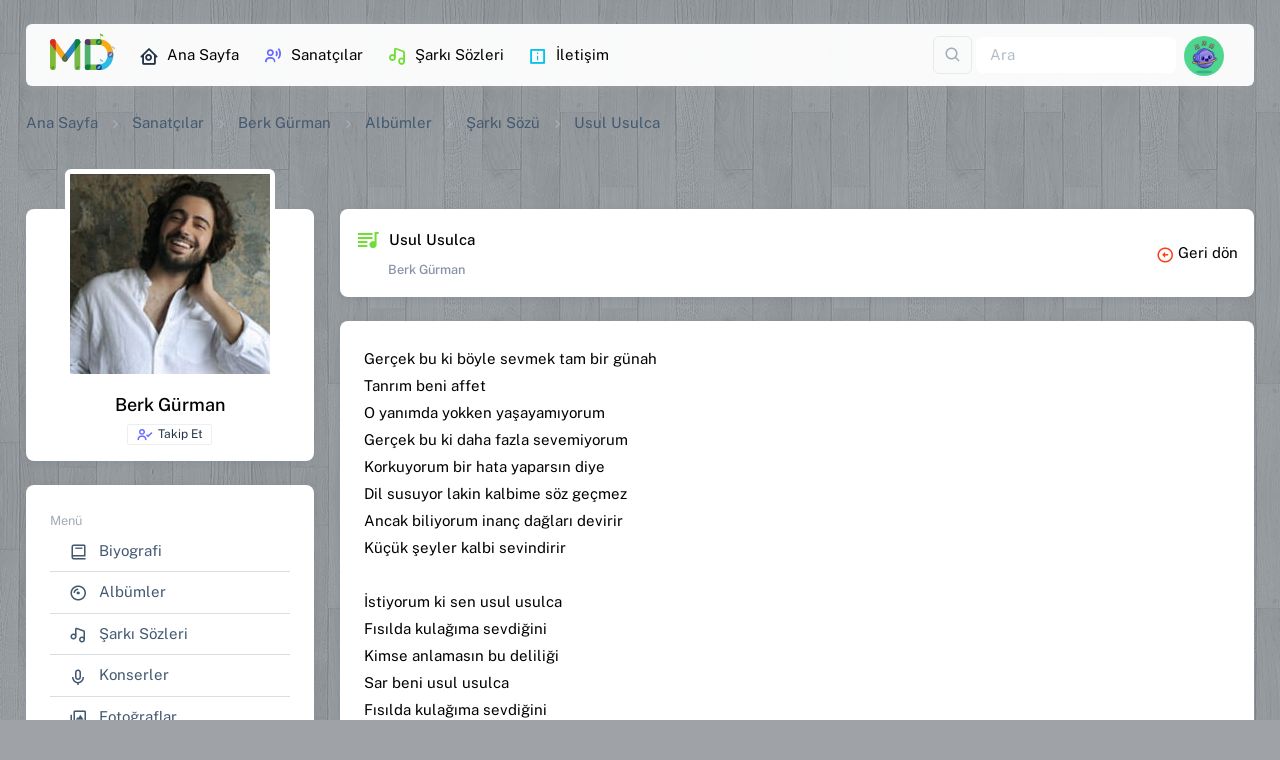

--- FILE ---
content_type: text/html; charset=utf-8
request_url: https://www.muzikdefterim.com/berk-gurman/usul-usulca-sarki-sozu-1006
body_size: 16937
content:



<!DOCTYPE html>

<html dir="ltr" lang='tr'>
<head><meta charset="utf-8" /><meta name="viewport" content="width=device-width,initial-scale=1" /><title>
	Usul Usulca Şarkı Sözü - Berk Gürman
</title>
    <!-- Favicon -->
    <link rel="apple-touch-icon" sizes="180x180" href="../assets/favicon/apple-touch-icon.png" /><link rel="icon" type="image/png" sizes="32x32" href="../assets/favicon/favicon-32x32.png" /><link rel="icon" type="image/png" sizes="16x16" href="../assets/favicon/favicon-16x16.png" /><link rel="mask-icon" href="../assets/favicon/safari-pinned-tab.svg" color="#5bbad5" /><meta name="msapplication-TileColor" content="#da532c" />
    <!-- Font -->
    <link rel="stylesheet" href="../assets/fonts/font.css" />
    <!-- Icon -->
    <link rel="stylesheet" href="../assets/fonts/boxicons.css" />
    <!-- CSS -->
    <link rel="stylesheet" href="../assets/css/core.css" /><link rel="stylesheet" href="../assets/css/default.css" />
    <!-- Page -->
    <link rel="stylesheet" href="../assets/DataTables/dataTables.bootstrap5.min.css" /><link rel="stylesheet" href="../assets/css/perfect-scrollbar.css" /><link rel="stylesheet" href="../assets/css/spinkit.css" /><link rel="stylesheet" href="../assets/css/animate.css" /><link rel="stylesheet" href="../assets/css/sweetalert2.css" /><link rel="stylesheet" href="../assets/css/iframemanager.css" /><link rel="stylesheet" href="../assets/css/cookieconsent.css" />
    <!-- Meta -->
    <meta name="google-site-verification" content="UrhnWUzyQkGfyQDK9auk8MJOCZu_zOCldmuNXsZtANk" />
        <script>
                    document.addEventListener('contextmenu',
                        event => event.preventDefault());
                    onselectstart = (e) => { e.preventDefault() }

        </script>
<meta name="title" content="Usul Usulca Şarkı Sözü - Berk Gürman" /><meta name="description" content="Usul Usulca : Gerçek bu ki böyle sevmek tam bir günah , Tanrım beni affet , O yanımda yokken yaşayamıyorum , Gerçek bu ki daha fazla sevemiyorum , Korkuyorum bir hata..." /><meta property="og:type" content="website" /><meta property="og:url" content="https://www.muzikdefterim.com/berk-gurman/usul-usulca-sarki-sozu-1006" /><meta property="og:title" content="Usul Usulca Şarkı Sözü - Berk Gürman" /><meta property="og:description" content="Usul Usulca : Gerçek bu ki böyle sevmek tam bir günah , Tanrım beni affet , O yanımda yokken yaşayamıyorum , Gerçek bu ki daha fazla sevemiyorum , Korkuyorum bir hata..." /><meta property="og:image" content="https://www.muzikdefterim.com/SanatciResim/Berk-Gurman-92.jpg" /><meta property="twitter:card" content="summary_large_image" /><meta property="twitter:url" content="https://www.muzikdefterim.com/berk-gurman/usul-usulca-sarki-sozu-1006" /><meta property="twitter:title" content="Usul Usulca Şarkı Sözü - Berk Gürman" /><meta property="twitter:description" content="Usul Usulca : Gerçek bu ki böyle sevmek tam bir günah , Tanrım beni affet , O yanımda yokken yaşayamıyorum , Gerçek bu ki daha fazla sevemiyorum , Korkuyorum bir hata..." /><meta property="twitter:image" content="https://www.muzikdefterim.com/SanatciResim/Berk-Gurman-92.jpg" /><link rel="canonical" href="https://www.muzikdefterim.com/berk-gurman/usul-usulca-sarki-sozu-1006" /></head>
<body>
    <form method="post" action="./usul-usulca-sarki-sozu-1006" id="form1" class="needs-validation" novalidate="novalidate">
<div class="aspNetHidden">
<input type="hidden" name="__EVENTTARGET" id="__EVENTTARGET" value="" />
<input type="hidden" name="__EVENTARGUMENT" id="__EVENTARGUMENT" value="" />
<input type="hidden" name="__VIEWSTATE" id="__VIEWSTATE" value="r/eyVW3nLNgv7nZF9FObzQiJduc4+l+7SMRd16EdM0hCcRDbHG1U+3wIR+zQXemWnsMoz/QVtGCZYaNcErE7Ztwv7IYtYlb4M6IvoAUuDsZEdg4wX91rM9QbC8vlsuWGDWobrIAYLJ6NUxEGZvNrw5q8R/mrv9hYEROF97TAVIYWmvwj7N/faVnHIHfqKXg3MGuyXrWaPp/cmHSIK+drpJ0ZqjEzQ5mShPnlLuHArWR4jv34xGr3Z3jaXF3wvpF+X9n9etsPDbQHOSycXkeXopglQ5KUFxPxDfk49tHZrTuOtwWmT8hNB/4B6OsLt93z3HK3aj4agzrzgKOLtfZz4jjJOw3i1NsmnZiEoAztDDHITVGkAO1jCCagEe2rns6ZgXooqQIw2gRBNI5FG5kbLO6mGUkaqPA/RjVJbtGDZ6fXvYCjKv70wPwCDnid+DQytWwfEKqEXiDqvbcY/Tp/ORnwG+V5RP1LF8CkEKKIo4JQ2JkKKUBakl/DI3EWVUR9+vWiwysTURBU65A/YH+vgmCHUzCDpbVQfp2kMGQ19kL5Ob1HYeYuZuahKs64IHfdJt1JC1LmywNLsoBJZMXneRvLqM872OXXZ352pFh54UQoTaet/bIcb1MEFTM9/pxgxN57MJAN4zB08+OIujTRtM28kJ8kWJDTq5YCcC1JGliTY6gaOo7R78P2mfctwZBsuLoD8x0LL0Q4571dqobFk7rmt/LzVDU5eJmnaxxHdk2hxAw2WMDX2kVr9jVna4U4LzfTEnfWGcvCPAChOXAYxX7nJXCn/TDa2IDyPYI5TKBHxAVbnpmaAN2GZu7gRCqY9U6wmFtlXOPWXO+lOKPLPH+xMNjFxnAwSQdUFDC4D8SS+iJjDzfJ/y8gPKfk5IOiivGHefbq5GvI2bloYQjzQ4thdYFBlHOASA5drZL7Mmx8s5ZWio7rOsSnrV5yZjDUU3qVWZ7cr7ym9yN9Buq/iQvL9EW5zXd5gY8rTwZmhDO7wNAYsLT5fRb+2c0DmJwSAIdcDUT7DcqYc1PDl/cXFKgXQ/Am7d0aFSsowgAVi6cTJ2LhwMA+dFZtnm75HAdpGgsiGC5TrhBpJtCGJP0w5Gdp+BQSzNDy3pW0gMuRUdUAhcuIzqYJ1PP/bsmKfBwes/qtpuH3RdtxXT1zu5+2dcR5NSZFFhtV0Ta0ra+K5V2aW5ZD3BawDUF++sWJTzhuBsrmEABwR2ki3cmIeSPQQ93lJqh2E0+0MJzCS80BjpFZmwyypXFmJkrEtL8WYGd9G0td1A6Zw+1R/yjYKRfWFFDhUp6JjxfNuEqD/GZhuV0jNIzXWIsSSomco3OKZNebxk4XBxxaWMwy1FR5YTy/bnbok1xrqCDteM75A4q/ZgGa1Vv8x/66htDgNv/WfVi8LgXuNRpj8nh/N/pO0KOu3SsTzYRLO61IVTHRK79h17yGo3r+3uavW3MmEdRBN3S0tKCi6z6w+xjVBVCD593UlmLuDMJ0qtnmP/ujZHh2xssiEflQdunU1qM46WdndA9vp7ydBHZkDFzY1ZXL26BXrZ7Akex/Aai4vk0c5oVVAMHWYFdmfvFvWviW4DNpOiAVmU37RYR8MUn8e7mrao9k+k7Yu8ipeST3XAFaPf5dFpS4ZujShiMW/455fCOctAu3uaCQS85lkewmHXKFfV1GOAawkbx7JZxsze2ex4ACYGTb8ZdP1iP/xyNKRs2vx+q8ZskDTMzY/cVkDNk3/rlVZWoIDekxu3AfaZFoZRWIkIj0aFxl6OmIbjr20CTS62MWVQT0a/DNUbKv43Gs37o+TnHKR1JuWA5K9Oe4GvpedwQabUd1wz4/wlIXP7rUqlo7Qk8D3kz8Tu3g/PqYATMk8h4/8OhZ+F5wEQEr1aSUgnZlvKRCNj8eSjKG+Pp1lHr1zgwymP4MH0LHvMbt2nys38Ydu+niKVbW99LwVydCQCsKyO0hdyWchnjVWr34G3+ar+yeqF5d27tlZAT+NJnL7ReEU22Iu6NO4SpyMrnBDPCsSBS/8aAEajM+91NtaU6mZM2x8MCVu9tvUcgb0D+SycXWZVB18h17SBbecsfkriBT1q9Xm81Z+WXQGqreiOCLdQTrw+i9Fxf0eLTOCu6OyzxcB2Ql8FmXOxaJI5Bf45+RQ916EQEYR/UFGEs7JEQD0Y+JqMNIA3EuQ/6OluE45ObPgfPx3z1xCJKtVWm3MqCR6tIgZ0cCOsBO/llXgxXZquzMQLGn8+X4Rnc/1O8CG87AA+OeSd6F0D2RZzLr2ZHdjEG6N8vEBVioQVlr+aXExC1yK4p1BYBLr0g21Xn0tuwCga5dPv8WvIO1x/ZLE+Lyy0XraTEgfuZQ8tW/cf40y4m9Z/RkuloQjDoeW2xnRyFlEcZiU1oPxWi9CQUYJg11+MypE6rmm1c6zo2dw3186G6jmfwCe4CINgq3Kd3zQKbr0wROILweAs872ENV2hV7l9d5nLiyIkB6eI9c/Hc9qck0KmQpqK0CYb03kscyiv3CoZTl5qjIgphvUYFbkKBfbZjhrQ+Y3ndjcxOR+gxpv6Rdk4Qgau9s527ysRwlE9OgOI38b0e04TeGh+1EKW11EP0UBCqS5PHQr3HG/HEdmXM10jdiwO7DiA5k8FA8Q6hkPis5LpKMh/P8VI1/dGBrvt8YYf4PHtaauToD3eX+bVKWonGCS4Em6MefmANXdqYciqfuEvaca0xglqedb41tRpYD/uTBQoTDCXKOniMQDl0kodgKdTTkBBJwOgfclpzvAv11OGH9gYa9dLe086dUU9TrmmPFPbJuXKgu06ZazTbr+71Bc/LcjLeb6474WN/3oAe6QYy/thBa4FeEXssCxIJAN4oh0P6FBQF8GF4LVZvo0geN5CAu4sPEcoU/[base64]/d5GWpp/CrtH50UZaLK6kvYQ1UEBzD5mLJUDNMgxa3GgnLyeMaarrFnqQ4wI5/kvCWMyl71NgQGU8/I3ig252EPW3C/plyhOJJf9ShQ2RSOzxMuzLU/XxLFGK+DMj5YABSIaF+6C3JJkDMHHtvZzwdyoo520tSsOQjAm87a0x8pQHBLsrgubExL+44CIu5EiJuZlrtyEjyNIYymSw4biaV2fkJxwRHXhqZmsypAx3ES/C3pJnUU5o0+cgt7ZWgNok7W5W/chs3AJJ1KcvCm5TV/68T70y5rnPxW9miLlu1eZp5MNUmaPtRoj7w0L8f/VyKUtN4817w/ZqLempRUfmWsWCsjG++Rg2FdmwfwK840sDmN3+glH13L5yQShI1kprxAnEhfA2jIq777eJnL/8ARRoAjjOC7WLxZpYccO2g92tq2RJuVRc+S+Vtuzi/kQeXBwHyF4Obp8Ky207WHBa3rZxeIi+ru2wF45gOiv99m+2CWvDgqhE9ck9ycNgIHexljM/Uyhexd+edOHuLCQhkGyHpVuAjfh5gLktiRhtOrdyFArj//OJimM737CFKqk1UqAoOtQRxOOtPobM59bpoFhPRBZtWrUATowB4r2PGqZji0v/DOxnDIm4Smcz/D5eG/jiNKN4U8hBMVnrAg/8OquXPctDai8CmRH5tTu4ToLdFc/1rmRz3EAbzL+cf1N9zRpyCSaijoVQ51CMoBfaz+QJawjJzcZj1eljl5nkGiLonW74b0W2dXDSPG67D861ov+/3kX8ZHwZUAw6VrWX9tiYAFu3SwrRTcSv67Hp6GXr5zIr8VA0tv7TyMDAsnVsQQafHu+Ed54gAcVsLv3dQsmu3jMiqKg2Zw/jqZ/V5my1IryomQxjCqJu/qQeXTflwgvaGoJt0zFPdBks3FhFA8pyHMahSZrFWAUZekonBooaOmjojGekE9OmG6fMD8V2PDNcjrnmYRMuR1S/F8U1jDapszZco3eKfYxCGrxdzCLNd/ZCLgR/XOc8opGzJeyM19sfqWwY/MVWSMTbXkmSmnhl7I7vZr3lryd7pC1grQlBIvaj/TQ8vvt4g+bL9w79NMzLOI3ma1koRhrU1Z8Ym+x/0lfm4J5831Y86EZXISxMynlftnCDpZ3n46FoZwoQyslG8SRQJ1QcyuQpzeDtmf6p9JN2SKtTaqSWhO/1SFZQmK8vbQEWBKCebwOOA3hRjVbg/RQ7lwNR11c0q56nfLc" />
</div>

<script type="text/javascript">
//<![CDATA[
var theForm = document.forms['form1'];
if (!theForm) {
    theForm = document.form1;
}
function __doPostBack(eventTarget, eventArgument) {
    if (!theForm.onsubmit || (theForm.onsubmit() != false)) {
        theForm.__EVENTTARGET.value = eventTarget;
        theForm.__EVENTARGUMENT.value = eventArgument;
        theForm.submit();
    }
}
//]]>
</script>


<script src="/WebResource.axd?d=pynGkmcFUV13He1Qd6_TZD6dMkukJxbSKxPflogc055p5RRMYiWx8h7fNEjU-15MlvaDC3Cu9iZ6GrDKOAzoEA2&amp;t=637814768020000000" type="text/javascript"></script>


<script src="/ScriptResource.axd?d=NJmAwtEo3Ipnlaxl6CMhvgRzYxVlCt7wKc4mljYGDuTx-YFAXIqd6uhUWa8fZ_caIloyfc92S48WLMwYd403U4gK2qEzvNdnBtZsx3BZIjd83kHKbpzgDxhH5YtGqWuk7t1vBGZeQ62jIUkXSeGx9EVs-49FRzyQtvvtf4NIPuU1&amp;t=49337fe8" type="text/javascript"></script>
<script src="/ScriptResource.axd?d=dwY9oWetJoJoVpgL6Zq8ONtwvxOC-llRuo4Oec8pmXPw_yF2vq4a-XzMzwYdUU4dlqApUhbrL2p74mVB7ZxBM8i2eMu-G9d_z8PzxWJsxpOUKkpf0eq-6Y_fWUbgvQGz19VTZ925ubWdjr1jwrpuXHuIIzw2k4y8wbta0TAc8dQ1&amp;t=49337fe8" type="text/javascript"></script>
<div class="aspNetHidden">

	<input type="hidden" name="__VIEWSTATEGENERATOR" id="__VIEWSTATEGENERATOR" value="7E6F7D8E" />
	<input type="hidden" name="__EVENTVALIDATION" id="__EVENTVALIDATION" value="cQzernxGPM2772IW/c79g4L5R7jXP3MBtiYJupQtNdcTA2i8mZ2DtZM/+Jz7rDXZKlr9R8d6i4PU/oEgpyy9Rft3W7UylRcBCek/321Hbj/[base64]/pjAtIy9G6NxS0CIoujvOWqYXlos3+Hg==" />
</div>
        <div class="layout-wrapper layout-content-navbar layout-without-menu">
            <div class="layout-container">
                <aside id="layout-menu" class="layout-menu menu-vertical menu bg-menu-theme d-xl-none">
                    <div class="app-brand">
                        <a href="/" class="app-brand-link ms-auto me-auto mt-3 bx-tada-hover"><span class="app-brand-logo">
                            <img src="../assets/img/muzikdefterim.svg" alt="müzik defterim logo" width="70" />
                        </span></a><a href="javascript:void(0);" class="layout-menu-toggle menu-link text-large ms-auto d-block d-xl-none"><i class="bx bx-chevron-left bx-sm align-middle"></i></a>
                    </div>
                    <div class="menu-inner-shadow"></div>
                    <ul class="menu-inner py-1 mt-3">
                        <li class="menu-item"><a href="/" class="menu-link"><i class="menu-icon tf-icons bx bx-home-circle"></i>
                            <div>Ana Sayfa</div>
                        </a></li>

                        <li class="menu-header small text-uppercase"><span class="menu-header-text">Sayfalar</span> </li>
                        <li class="menu-item"><a href="/sanatcilar" class="menu-link"><i class="menu-icon tf-icons bx bx-user-voice text-primary"></i>
                            <div>Sanatçılar</div>
                        </a>
                        </li>
                        <li class="menu-item"><a href="/sarkisozleri" class="menu-link"><i class="menu-icon tf-icons bx bx-music text-success"></i>
                            <div>Şarkı Sözleri</div>
                        </a>
                        </li>
                        <li class="menu-item"><a href="/search" class="menu-link"><i class="menu-icon tf-icons bx bx-search-alt clrsoundcloud"></i>
                            <div>Arayın...</div>
                        </a>
                        </li>

                        <li class="menu-header small text-uppercase"><span class="menu-header-text">MD</span></li>
                        <li id="Lisoz" class="menu-item">
                            <a id="HyMainSzAdd" class="menu-link" href="../user/"><i class="menu-icon tf-icons bx bx-file text-warning"></i>
                            <div>Şarkı Sözü Ekle</div>
                            </a>
                        </li>
                        <li class="menu-item"><a href="javascript:void(0)" class="menu-link" data-bs-toggle="modal" data-bs-target="#modalContact"><i class="menu-icon tf-icons bx bx-info-square text-info"></i>
                            <div>İletişim</div>
                        </a>
                        </li>

                    </ul>
                </aside>
                <div class="layout-page">
                    <nav
                        class="layout-navbar container-xxl navbar navbar-expand-xl navbar-detached align-items-center bg-navbar-theme mt-4"
                        id="layout-navbar">

                        <a href="/" class="navbar-brand pt-0 bx-tada-hover">
                            <img src="../assets/img/muzikdefterim.svg" alt="müzik defterim logo" width="65" /></a>

                        <div class="layout-menu-toggle navbar-nav align-items-xl-center me-3 me-xl-0 d-xl-none"><a class="nav-item nav-link px-0 me-xl-4" href="javascript:void(0)"><i class="bx bx-menu bx-sm"></i></a></div>

                        <div class="navbar-nav-right d-flex align-items-center" id="navbar-collapse">


                            <div class="collapse navbar-collapse">
                                <div class="navbar-nav me-auto">
                                    <a href="/" class="nav-item nav-link me-2" title="Ana Sayfa"><i class="menu-icon tf-icons bx bx-home-circle text-dark"></i>Ana Sayfa</a>
                                    <a href="/sanatcilar" class="nav-item nav-link me-2" title="Sanatçılar"><i class="menu-icon tf-icons bx bx-user-voice text-primary"></i>Sanatçılar</a>
                                    <a href="/sarkisozleri" class="nav-item nav-link me-2" title="Şarkı Sözleri"><i class="menu-icon tf-icons bx bx-music text-success"></i>Şarkı Sözleri</a>
                                    <a class="nav-item nav-link me-2" href="javascript:void(0)" data-bs-toggle="modal" data-bs-target="#modalContact" title="İletişim"><i class="menu-icon tf-icons bx bx-info-square text-info"></i>İletişim</a>
                                </div>
                            </div>
                            <div class="navbar-nav align-items-center">
                                <div class="nav-item d-flex align-items-center">
                                    <div class="dropdown me-1">

                                        <a id="LeAra" title="Ara" class="text-muted btn btn-icon btn-md btn-outline-gray" data-bs-toggle="dropdown" aria-haspopup="true" aria-expanded="false" href="javascript:__doPostBack(&#39;ctl00$ctl00$LeAra&#39;,&#39;&#39;)">
                                        <i class="bx bx-search fs-5 lh-0"></i>          
                                        </a>
                                        <div class="dropdown-menu dropdown-menu-end" aria-labelledby="LeAra">
                                            <a id="hyArts" class="dropdown-item" href="javascript:__doPostBack(&#39;ctl00$ctl00$hyArts&#39;,&#39;&#39;)"><i class="bx bx-user me-1"></i><span class="text-primary">Sanatçı</span> içerisinde <i class="ms-1 bx bx-search-alt bx-rotate-90"></i></a>
                                            <a id="hySong" class="dropdown-item" href="javascript:__doPostBack(&#39;ctl00$ctl00$hySong&#39;,&#39;&#39;)"><i class="bx bx-music me-1"></i><span class="text-warning">Şarkı adı</span> içerisinde <i class="ms-1 bx bx-search-alt bx-rotate-90"></i></a>
                                            <a id="hyLyrc" class="dropdown-item" href="javascript:__doPostBack(&#39;ctl00$ctl00$hyLyrc&#39;,&#39;&#39;)"><i class="bx bx-notepad me-1"></i><span class="text-success">Şarkı sözü</span> <small class="text-muted">(Beta)</small> içerisinde <i class="ms-1 bx bx-search-alt bx-rotate-90"></i></a>
                                        </div>

                                    </div>

                                    <div>
                                        <input name="ctl00$ctl00$tiAra" type="text" id="tiAra" class="form-control border-0 shadow-none" onkeydown="return (event.keyCode!=13);" placeholder="Ara" aria-label="Ara" Tag="Arama Kutusu" />
                                    </div>
                                </div>
                            </div>
                            
<ul class="navbar-nav flex-row align-items-center ms-auto">
    <!-- User -->
    <li class="nav-item navbar-dropdown dropdown-user dropdown"><a class="nav-link dropdown-toggle hide-arrow" href="javascript:void(0);" data-bs-toggle="dropdown">
        <div class="avatar">
            <img src="../assets/avatar/avatar-11.webp" id="menuSifir_headeravatar" alt="" class="w-px-40 h-auto rounded-circle" />
        </div>
    </a>
        <ul class="dropdown-menu dropdown-menu-end">

            <li>
                <a id="HyLgn" class="dropdown-item" href="/giris"><i class="bx bx-log-in me-2 text-success"></i><span class="align-middle">Giriş Yap</span> </a></li>

            <li>
                <div class="dropdown-divider"></div>
            </li>
            <li>
                <a id="HyRegis" class="dropdown-item" href="/kayit"><i class="bx bx-lock me-2 text-danger"></i>Kayıt Ol</a></li>

        </ul>
    </li>
    <!--/ User -->
</ul>

                            
                        </div>
                    </nav>
                    <div class="content-wrapper">
                        <div class="container-xxl flex-grow-1 container-p-y">
                            
    <nav aria-label="breadcrumb">
        <ol class="breadcrumb breadcrumb-style1">
            <li class="breadcrumb-item"><a href="/" class="text-black" title="Ana Sayfa">Ana Sayfa</a> </li>
            <li class="breadcrumb-item"><a href="/sanatcilar" class="text-black" title="Sanatçılar">Sanatçılar</a> </li>
            <li class="breadcrumb-item"><a href="/berk-gurman" class="text-black">
                Berk Gürman</a> </li>
            
         <li class="breadcrumb-item"><a href="/berk-gurman/albumler" class="text-black">
         Albümler</a> </li>
         <li class="breadcrumb-item active text-black fw-normal">
             <a href="/berk-gurman/sarki-sozleri" class="text-black">
         Şarkı Sözü 
             </a>
       </li>
     <li class="breadcrumb-item active text-black fw-normal">
         Usul Usulca </li>

        </ol>
    </nav>
    <div class="row d-block d-sm-none">
        <div class="col-12 mt-3">
            <div class="card">
                <div class="d-flex flex-column flex-sm-row text-sm-start">
                    <div class="d-flex m-3">
                        <div class="flex-shrink-0 me-3">
                            <a id="ContentPlaceHolder1_mResHome" href="../berk-gurman"><img id="ContentPlaceHolder1_mSanResim" class="rounded shadow-lg" src="../SanatciResim/Berk-Gurman-92.jpg" alt="Berk Gürman" style="height:70px;width:70px;" /></a>
                        </div>
                        <div class="flex-grow-1">
                            <h5 class="fw-semibold d-block m-0 mt-2">
                                <a id="ContentPlaceHolder1_mSanLink" href="../berk-gurman">Berk Gürman</a></h5>
                            <small class="d-block text-muted fw-light my-2">
                                </small>
                            <small class="d-block" id="card-block">
                                <a id="LiTakip" Class="btn btn-xs text-nowrap btn-outline-gray text-dark btn-card-block" href="javascript:__doPostBack(&#39;ctl00$ctl00$ContentPlaceHolder1$LiTakip&#39;,&#39;&#39;)"><i class="bx bx-user-check me-1 text-primary"></i>Takip Et</a>
                            </small>
                        </div>
                        <div class="flex-shrink-0 align-items-end me-xl-0 my-auto">

                            <a class="px-0 me-xl-4" href="javascript:void(0)" data-bs-toggle="offcanvas" data-bs-target="#mobilSntMenu" aria-controls="mobilSntMenu"><i class="bx bx-menu bx-lg"></i></a>
                        </div>
                    </div>
                </div>
            </div>
        </div>
    </div>
    <div class="row mt-4">
        <div class="col-xl-3 col-lg-5 col-md-5 d-none d-sm-block">
            <div class="card mb-4 mt-5">
                <div class="user-profile-header d-flex align-items-center flex-column mb-3">
                    <a id="ContentPlaceHolder1_MainResHome" href="../berk-gurman"><img id="ContentPlaceHolder1_oSanResim" class="img-fluid rounded mt-4 mb-3 mt-n2 border border-5 border-white img-thumbnail-shadow" src="../SanatciResim/Berk-Gurman-92.jpg" alt="Berk Gürman" style="height:210px;width:210px;" /></a>
                    <div class="user-info text-center">
                        <h5 class="mb-2">
                            Berk Gürman</h5>
                        
                    </div>
                    <div id="section-block">
                        <a id="LnkTakip" Class="btn btn-xs text-nowrap btn-outline-gray text-dark btn-section-block" href="javascript:__doPostBack(&#39;ctl00$ctl00$ContentPlaceHolder1$LnkTakip&#39;,&#39;&#39;)"><i class="bx bx-user-check me-1 text-primary"></i>Takip Et</a>
                    </div>
                </div>
            </div>
            <div class="card mb-4">
                <div class="card-body">
                    <small class="text-muted">Menü</small>
                    <ul class="list-group list-group-flush">
                        <li class="list-group-item d-flex list-group-item-action align-items-center"><a href="/berk-gurman/biyografi" class="text-gray ms-1">
                            <i class="bx bx-book me-2"></i>
                            Biyografi</a> </li>
                        <li class="list-group-item d-flex list-group-item-action align-items-center"><a href="/berk-gurman/albumler" class="text-gray ms-1">
                            <i class="bx bx-album me-2"></i>
                            Albümler</a> </li>
                        <li class="list-group-item d-flex list-group-item-action align-items-center"><a href="/berk-gurman/sarki-sozleri" class="text-gray ms-1">
                            <i class="bx bx-music me-2"></i>
                            Şarkı Sözleri</a> </li>
                        <li class="list-group-item d-flex list-group-item-action align-items-center"><a href="/berk-gurman/konserler" class="text-gray ms-1">
                            <i class="bx bx-microphone me-2"></i>
                            Konserler</a> </li>
                        <li class="list-group-item d-flex list-group-item-action align-items-center"><a href="/berk-gurman/fotograflar" class="text-gray ms-1">
                            <i class="bx bx-images me-2"></i>
                            Fotoğraflar</a> </li>
                        <li class="list-group-item d-flex list-group-item-action align-items-center"><a href="/berk-gurman/video-klipler" class="text-gray ms-1">
                            <i class="bx bx-movie-play me-2"></i>
                            Video Klip</a> </li>
                    </ul>
                </div>
            </div>
            
            <div id="ContentPlaceHolder1_onTakip" class="card card-action mb-4">
                <div class="card-header align-items-center">
                    <h5 class="card-action-title mb-0"><i class="bx bx-group bx-sm me-2"></i>Takip Edenler</h5>
                </div>
                <div class="card-body">
                    

                    <div class="d-flex align-items-center avatar-group">

                        <ul class="list-unstyled mb-0 list-inline d-flex flex-wrap justify-content-evenly">
                            

                                <div id="ContentPlaceHolder1_sanatciTakip_RSonOn_kayityok" class="small text-muted"><i class="bx bx-info-circle me-1"></i>Gösterilecek kayıt bulunamadı.</div>
                              
                            
                            

                        </ul>
                    </div>
                    


                </div>
            </div>
            <div class="card mb-4">
                <div class="card-body">
                    <div id="ContentPlaceHolder1_sanatciEditor_mod">
    
        <small class="text-muted">Editörler</small>
        <ul class="list-unstyled mt-3 mb-0">
            
                    <p id="Empty" class="text-muted small m-l-15"><i class="bx bx-info-circle"></i> Editör yok.</p>
                
        </ul>
    
</div>

                </div>
            </div>
        </div>
        <div class="col-xl-9 col-lg-7 col-md-7 mt-xl-5 mt-md-5">
            
    <div class="card card-action mb-4">
        <div class="card-header align-items-center p-3">
            <h6 class="card-action-title mb-0 pt-1">
                <i class="bx bxs-playlist bx-sm text-success me-1"></i>
                Usul Usulca
                <span class="d-block form-text ms-4 ps-2 lh-base text-secondary">
                    Berk Gürman
                    </span>
            </h6>
            <div><a href="/berk-gurman" class="text-truncate"><i class="bx bx-left-arrow-circle text-danger me-1"></i>Geri dön</a></div>
        </div>
    </div>
    <div class="card card-action mb-4">
        <div class="card-body lh-base clearfix">
            
            <p>
                Gerçek bu ki böyle sevmek tam bir günah <br>Tanrım beni affet <br>O yanımda yokken yaşayamıyorum <br>Gerçek bu ki daha fazla sevemiyorum <br>Korkuyorum bir hata yaparsın diye <br>Dil susuyor lakin kalbime söz geçmez <br>Ancak biliyorum inanç dağları devirir <br>Küçük şeyler kalbi sevindirir <br><br>İstiyorum ki sen usul usulca <br>Fısılda kulağıma sevdiğini <br>Kimse anlamasın bu deliliği <br>Sar beni usul usulca <br>Fısılda kulağıma sevdiğini <br><br>Senin için bir melek olacak <br>Ve kalbini koruyacak <br>Ve silecek tüm kederi <br>Olacak yıllardır kalbinin aradığı ay ışığı <br>Bakışındaki aydınlığı ruhundaki karanlığı <br>Ancak ve ancak o bilebilir <br>İnanç dağları devirir <br>Küçük şeyler kalbi sevindirir <br><br>İstiyorum ki sen usul usulca <br>Fısılda kulağıma sevdiğini <br>Kimse anlamasın bu deliliği <br>Sar beni usul usulca <br>Fısılda kulağıma sevdiğini <br><br>Usul usulca fısılda kulağıma <br>Kimse anlamaz ki bu deliliği
            </p>

            <div class="row">

                <hr class="divider">
                <span class="text-black mb-2">Albüm Adı : <a href="javascript:;">
                    Yesari</a></span>
                <span class="text-black">Ekleyen : <span class="text-black"><a id="ContentPlaceHolder1_ContentPlaceHolder1_pGit" href="../@Diego" target="_blank">Diego</a></span> <span class="ms-2 me-2">/</span> <span class="text-muted"><a id="Llogin" href="javascript:__doPostBack(&#39;ctl00$ctl00$ContentPlaceHolder1$ContentPlaceHolder1$Llogin&#39;,&#39;&#39;)"><i class="bx bx-edit-alt me-1"></i>Düzeltme Öner</a> 
                            </span></span>

            </div>
            
        </div>
    </div>
    <div class="col-lg-12 col-md-12">
        <div class="card accordion-item">
            <h2 class="accordion-header py-1" id="headingOne">
                <button type="button" class="accordion-button collapsed" data-bs-toggle="collapse" data-bs-target="#accordionOne" aria-expanded="false" aria-controls="accordionOne">
                    <i class="bx bx-images bx-sm text-primary me-1"></i>Albümdeki diğer şarkı sözleri
                </button>
            </h2>

            <div id="accordionOne" class="accordion-collapse collapse" data-bs-parent="#accordionExample" style="">
                <div class="accordion-body">
                    <ul class="list-group list-group-flush">
                        
                                <li class="list-group-item d-flex list-group-item-action align-items-center">
                                    <i class="bx bx-music text-muted me-2"></i>
                                    <a id="ContentPlaceHolder1_ContentPlaceHolder1_DigerSarkilar_SLink_0" title="Ana Gibi" class="text-truncate" href="/berk-gurman/ana-gibi-sarki-sozu-1004">Ana Gibi<i class="mx-1">-</i>
                                    </a>
                                    <small class="text-muted">(2140)</small></li>
                            
                                <li class="list-group-item d-flex list-group-item-action align-items-center">
                                    <i class="bx bx-music text-muted me-2"></i>
                                    <a id="ContentPlaceHolder1_ContentPlaceHolder1_DigerSarkilar_SLink_1" title="Hani Hani" class="text-truncate" href="/berk-gurman/hani-hani-sarki-sozu-1002">Hani Hani<i class="mx-1">-</i>
                                    </a>
                                    <small class="text-muted">(2258)</small></li>
                            
                                <li class="list-group-item d-flex list-group-item-action align-items-center">
                                    <i class="bx bx-music text-muted me-2"></i>
                                    <a id="ContentPlaceHolder1_ContentPlaceHolder1_DigerSarkilar_SLink_2" title="Hep Bana" class="text-truncate" href="/berk-gurman/hep-bana-sarki-sozu-1009">Hep Bana<i class="mx-1">-</i>
                                    </a>
                                    <small class="text-muted">(2462)</small></li>
                            
                                <li class="list-group-item d-flex list-group-item-action align-items-center">
                                    <i class="bx bx-music text-muted me-2"></i>
                                    <a id="ContentPlaceHolder1_ContentPlaceHolder1_DigerSarkilar_SLink_3" title="Neler Neler" class="text-truncate" href="/berk-gurman/neler-neler-sarki-sozu-1008">Neler Neler<i class="mx-1">-</i>
                                    </a>
                                    <small class="text-muted">(2653)</small></li>
                            
                                <li class="list-group-item d-flex list-group-item-action align-items-center">
                                    <i class="bx bx-music text-muted me-2"></i>
                                    <a id="ContentPlaceHolder1_ContentPlaceHolder1_DigerSarkilar_SLink_4" title="Para" class="text-truncate" href="/berk-gurman/para-sarki-sozu-1003">Para<i class="mx-1">-</i>
                                    </a>
                                    <small class="text-muted">(2427)</small></li>
                            
                                <li class="list-group-item d-flex list-group-item-action align-items-center">
                                    <i class="bx bx-music text-muted me-2"></i>
                                    <a id="ContentPlaceHolder1_ContentPlaceHolder1_DigerSarkilar_SLink_5" title="Topraktan Bedene" class="text-truncate" href="/berk-gurman/topraktan-bedene-sarki-sozu-1007">Topraktan Bedene<i class="mx-1">-</i>
                                    </a>
                                    <small class="text-muted">(2871)</small></li>
                            
                                <li class="list-group-item d-flex list-group-item-action align-items-center">
                                    <i class="bx bx-music text-muted me-2"></i>
                                    <a id="ContentPlaceHolder1_ContentPlaceHolder1_DigerSarkilar_SLink_6" title="Uyan Ey Gözlerim" class="text-truncate" href="/berk-gurman/uyan-ey-gozlerim-sarki-sozu-1011">Uyan Ey Gözlerim<i class="mx-1">-</i>
                                    </a>
                                    <small class="text-muted">(2426)</small></li>
                            
                                <li class="list-group-item d-flex list-group-item-action align-items-center">
                                    <i class="bx bx-music text-muted me-2"></i>
                                    <a id="ContentPlaceHolder1_ContentPlaceHolder1_DigerSarkilar_SLink_7" title="Yalancının Mumu" class="text-truncate" href="/berk-gurman/yalancinin-mumu-sarki-sozu-1010">Yalancının Mumu<i class="mx-1">-</i>
                                    </a>
                                    <small class="text-muted">(2407)</small></li>
                            
                                <li class="list-group-item d-flex list-group-item-action align-items-center">
                                    <i class="bx bx-music text-muted me-2"></i>
                                    <a id="ContentPlaceHolder1_ContentPlaceHolder1_DigerSarkilar_SLink_8" title="Yara Bere" class="text-truncate" href="/berk-gurman/yara-bere-sarki-sozu-1005">Yara Bere<i class="mx-1">-</i>
                                    </a>
                                    <small class="text-muted">(3642)</small></li>
                            
                    </ul>
                    
                </div>
            </div>
        </div>
    </div>
    <script type="text/javascript">
//<![CDATA[
Sys.WebForms.PageRequestManager._initialize('ctl00$ctl00$ContentPlaceHolder1$ContentPlaceHolder1$ScrptManager', 'form1', ['tctl00$ctl00$ContentPlaceHolder1$ContentPlaceHolder1$updEdit','ContentPlaceHolder1_ContentPlaceHolder1_updEdit'], [], [], 90, 'ctl00$ctl00');
//]]>
</script>


    <div class="modal fade" id="editSend" data-bs-backdrop="static" tabindex="-1">
        <div class="modal-dialog" id="card-block">
            <div class="modal-content">
                <div class="modal-header">
                    <h5 class="modal-title" id="backDropModalTitle">
                        Usul Usulca</h5>
                    <button
                        type="button"
                        class="btn-close"
                        data-bs-dismiss="modal"
                        aria-label="Close">
                    </button>
                </div>
                <div id="ContentPlaceHolder1_ContentPlaceHolder1_updEdit">
	
                        <div id="ContentPlaceHolder1_ContentPlaceHolder1_editbody" class="modal-body">
                            <div class="row mb-3">
                                <div class="mb-3"><i class="bx bx-edit-alt me-2"></i>Hatalı bulduğunuz yerleri ve olması gerekeni yazın.</div>
                            </div>
                            <div>
                                
                                <div class="row">
                                    <div class="col mb-3">
                                        <label for="ckHatalitxt" class="form-label text-warning">Hatalı Bölüm</label>
                                        <textarea name="ctl00$ctl00$ContentPlaceHolder1$ContentPlaceHolder1$ckHatalitxt" rows="4" cols="20" id="ContentPlaceHolder1_ContentPlaceHolder1_ckHatalitxt" class="form-control" required="">
</textarea>
                                        <div class="invalid-feedback">Bu alan boş olamaz!</div>
                                    </div>
                                </div>
                                <div class="row">
                                    <div class="col">
                                        <label for="ckDogruTxt" class="form-label text-info">Olması Gereken</label>
                                        <textarea name="ctl00$ctl00$ContentPlaceHolder1$ContentPlaceHolder1$ckDogruTxt" rows="4" cols="20" id="ContentPlaceHolder1_ContentPlaceHolder1_ckDogruTxt" class="form-control" required="">
</textarea>
                                        <div class="invalid-feedback">Bu alan boş olamaz!</div>
                                    </div>
                                </div>
                            </div>
                        </div>

                        
                        <div class="modal-footer">
                            <button type="button" class="btn btn-outline-secondary" data-bs-dismiss="modal">
                                Kapat
                            </button>
                            <input type="submit" name="ctl00$ctl00$ContentPlaceHolder1$ContentPlaceHolder1$BtnGonder" value="Gönder" id="ContentPlaceHolder1_ContentPlaceHolder1_BtnGonder" class="btn btn-primary btn-card-block" />
                        </div>
                    
</div>
            </div>
        </div>
    </div>

        </div>
    </div>
    <div
        class="offcanvas offcanvas-end"
        tabindex="-1"
        id="mobilSntMenu"
        aria-labelledby="offcanvasBackdropLabel">
        <div class="offcanvas-header">
            <h5 id="offcanvasBackdropLabel" class="offcanvas-title">
                <a id="ContentPlaceHolder1_sideResHome" href="../berk-gurman"><img id="ContentPlaceHolder1_sideSanResim" class="w-px-50 h-auto rounded-circle shadow me-2" src="../SanatciResim/Berk-Gurman-92.jpg" alt="Berk Gürman" /></a>
                Berk Gürman</h5>

            <button
                type="button"
                class="btn-close text-reset"
                data-bs-dismiss="offcanvas"
                aria-label="Close">
            </button>
        </div>
        <div class="offcanvas-body mx-0 flex-grow-0">

            <div>
                <small class="text-muted">Menü</small>
                <ul class="list-group list-group-flush mt-1">
                    <li class="list-group-item d-flex list-group-item-action align-items-center"><a href="/berk-gurman/biyografi" class="text-gray ms-1">
                        <i class="bx bx-book me-2"></i>
                        Biyografi</a> </li>
                    <li class="list-group-item d-flex list-group-item-action align-items-center"><a href="/berk-gurman/albumler" class="text-gray ms-1">
                        <i class="bx bx-album me-2"></i>
                        Albümler</a> </li>
                    <li class="list-group-item d-flex list-group-item-action align-items-center"><a href="/berk-gurman/sarki-sozleri" class="text-gray ms-1">
                        <i class="bx bx-music me-2"></i>
                        Şarkı Sözleri</a> </li>
                    <li class="list-group-item d-flex list-group-item-action align-items-center"><a href="/berk-gurman/konserler" class="text-gray ms-1">
                        <i class="bx bx-microphone me-2"></i>
                        Konserler</a> </li>
                    <li class="list-group-item d-flex list-group-item-action align-items-center"><a href="/berk-gurman/fotograflar" class="text-gray ms-1">
                        <i class="bx bx-images me-2"></i>
                        Fotoğraflar</a> </li>
                    <li class="list-group-item d-flex list-group-item-action align-items-center"><a href="/berk-gurman/video-klipler" class="text-gray ms-1">
                        <i class="bx bx-movie-play me-2"></i>
                        Video Klip</a> </li>
                </ul>
            </div>

            

            <div class="my-5">
                <small class="text-muted d-block mb-3">Takip Edenler</small>

                

                    <div class="d-flex align-items-center avatar-group">

                        <ul class="list-unstyled mb-0 list-inline d-flex flex-wrap justify-content-evenly">
                            

                                <div id="ContentPlaceHolder1_msanatciTakip_RSonOn_kayityok" class="small text-muted"><i class="bx bx-info-circle me-1"></i>Gösterilecek kayıt bulunamadı.</div>
                              
                            
                            

                        </ul>
                    </div>
                    


            </div>
            <div id="ContentPlaceHolder1_sanatciEditorM_mod">
    
        <small class="text-muted">Editörler</small>
        <ul class="list-unstyled mt-3 mb-0">
            
                    <p id="Empty" class="text-muted small m-l-15"><i class="bx bx-info-circle"></i> Editör yok.</p>
                
        </ul>
    
</div>

            <button
                type="button"
                class="btn btn-outline-secondary d-grid w-100 mt-5"
                data-bs-dismiss="offcanvas">
                Kapat
            </button>
        </div>
    </div>

                        </div>
                        <div class="container-xxl">

                            <footer class="bg-white rounded text-center text-lg-start small mb-4">
                                <div class="container pt-4">
                                    <div class="row my-2">
                                        <div class="col-lg-4 col-md-12 mb-2 mb-md-0">

                                            <div class="shadow-1-strong d-flex align-items-center justify-content-center mb-0 mx-auto pt-2 pb-3">
                                                <a href="/" class="bx-tada-hover mt-xs-5">
                                                    <img src="../assets/img/muzikdefterim.svg" width="70" alt="müzik defterim footer logo" />
                                                </a>
                                            </div>

                                            <p class="text-center">En rahat şarkı sözleri sitesi.</p>

                                        </div>
                                        <div class="col-12 col-lg-8 col-md-12 mb-0 px-1">
                                            <nav style="--bs-breadcrumb-divider: '';" aria-label="breadcrumb">
                                                <ol class="breadcrumb lh-base d-flex justify-content-center">
                                                    <li class="breadcrumb-item">
                                                        <a href="/" title="Ana Sayfa"><i class="bx bx-radio-circle text-primary pe-1"></i>Ana Sayfa</a>
                                                    </li>
                                                    <li class="breadcrumb-item">
                                                        <a href="/uyeler" title="Üyeler"><i class="bx bx-radio-circle text-primary pe-1"></i>Üyeler</a>
                                                    </li>

                                                    <li class="breadcrumb-item text-truncate">
                                                        <a href="/istiklal-marsi" title="İstiklâl Marşı"><i class="bx bx-radio-circle text-primary pe-1"></i>İstiklâl Marşı</a>
                                                    </li>
                                                    <li class="breadcrumb-item text-truncate">
                                                        <a href="/genclige-hitabe" title="Gençliğe Hitabe"><i class="bx bx-radio-circle text-primary pe-1"></i>Gençliğe Hitabe</a>
                                                    </li>

                                                    <li class="breadcrumb-item">
                                                        <a href="https://twitter.com/MuzikDefterim" target="_blank" rel="noopener nofollow noreferrer" title="Twitter - MüzikDefterim"><i class="bx bx-radio-circle text-info pe-1"></i>Twitter</a>
                                                    </li>
                                                    <li class="breadcrumb-item">
                                                        <a href="https://www.facebook.com/MuzikDefteriM" target="_blank" rel="noopener nofollow noreferrer" title="Facebook - MüzikDefterim"><i class="bx bx-radio-circle text-info pe-1"></i>Facebook</a>
                                                    </li>
                                                </ol>

                                                <ol class="breadcrumb lh-base d-flex justify-content-center">
                                                    <li class="breadcrumb-item">
                                                        <a href="javascript:void(0);" data-cc="show-preferencesModal" title="Çerez Ayarları"><i class="bx bx-radio-circle text-success pe-1"></i>Çerez Ayarları</a>
                                                    </li>
                                                    <li class="breadcrumb-item">
                                                        <a href="/kvkk/gizlilik-politikasi" title="Gizlilik Politikası"><i class="bx bx-radio-circle text-success pe-1"></i>Gizlilik Politikası</a>
                                                    </li>
                                                    <li class="breadcrumb-item text-truncate">
                                                        <a href="/kvkk/cerez-aydinlatma-metni" title="Çerez Aydınlatma Metni"><i class="bx bx-radio-circle text-success pe-1"></i>Çerez Aydınlatma Metni</a>
                                                    </li>
                                                </ol>

                                                <ol class="breadcrumb d-flex justify-content-center">
                                                    <li class="breadcrumb-item">
                                                        <a href="../uye/MD/msend" title="Sorun Bildir"><i class="bx bx-radio-circle text-warning pe-1"></i>Sorun Bildir</a>
                                                    </li>
                                                </ol>
                                            </nav>
                                        </div>
                                    </div>
                                </div>
                                <div class="border-top text-center rounded p-3" style="background-color: #4359710d;">
                                    © 2026 MuzikDefterim.com
                                </div>
                            </footer>
                        </div>

                        <div class="content-backdrop fade"></div>
                    </div>
                </div>
            </div>
            <div class="layout-overlay layout-menu-toggle"></div>
        </div>
    </form>
    <div class="modal fade" id="modalContact" tabindex="-1" aria-hidden="true" aria-modal="true">
        <div class="modal-dialog modal-dialog-centered" role="document">
            <div class="modal-content">
                <div class="modal-header">
                    <h5 class="modal-title" id="modalCenterTitle">İletişim</h5>
                    <button
                        type="button"
                        class="btn-close"
                        data-bs-dismiss="modal"
                        aria-label="Close">
                    </button>
                </div>
                <div class="modal-body">
                    <div class="row">
                        <span class="text-black">Bize mail adresinden veya sosyal medya hesabımızdan ulaşabilirsiniz.</span>
                    </div>
                    <div class="dropdown-divider mb-4 mt-3"></div>
                    <div class="row g-2">
                        <div class="col mb-0">
                            <label class="form-label"><i class="bx bx-sm bx-mail-send me-2 text-warning"></i>E-Posta</label>
                            <p id="cntEmail" class="text-black">info<i class="bx bx-at"></i>muzikdefterim.com</p>
                        </div>
                        <div class="col mb-0">
                            <label class="form-label"><i class="bx bx-sm bxl-twitter me-2 text-info"></i>Twitter</label>
                            <p><a href="https://twitter.com/MuzikDefterim" target="_blank" rel="noopener nofollow noreferrer" id="cntTwitter">@muzikdefterim</a></p>
                        </div>
                    </div>
                </div>
                <div class="modal-footer">
                    <button type="button" class="btn btn-outline-secondary" data-bs-dismiss="modal">
                        Kapat
                    </button>
                </div>
            </div>
        </div>
    </div>
    
<div
    class="offcanvas offcanvas-end"
    tabindex="-1"
    id="offcanvasBackdrop"
    aria-labelledby="offcanvasBackdropLabel">
    <div class="offcanvas-header">
        <h5 id="offcanvasBackdropLabel" class="offcanvas-title"><i class="bx bx-user-check bx-sm text-primary"></i>Sanatçı Listesi</h5>
        <button
            type="button"
            class="btn-close text-reset"
            data-bs-dismiss="offcanvas"
            aria-label="Close">
        </button>
    </div>
    <div class="offcanvas-body mx-0 flex-grow-0">

        <div class="list-group list-group-flush">
            

        </div>
        <p class="mb-4 mt-3 d-none">
            <i class="bx bx-info-circle"></i>Hiçbir sanatçıyı takip etmiyorsunuz.
        </p>
        <hr class="divider">

        <h5 class="offcanvas-title mb-4"><i class="bx bx-music bx-sm me-2 text-success"></i>Şarkı Sözü Listesi</h5>

        <div class="list-group list-group-flush">
            

        </div>
        <button
            type="button"
            class="btn btn-outline-secondary d-grid w-100 mt-3"
            data-bs-dismiss="offcanvas">
            Kapat
        </button>
    </div>
</div>

    <!--Yukarı Çık-->
    <a id="tbutton"><i class="bx bxs-to-top bx-md bx-fade-up-hover"></i></a>

    <!-- Helper -->
    <script src="../assets/js/helpers.js"></script>
    <!-- JS -->
    <script src="../assets/js/jquery.js"></script>
    <script src="../assets/js/popper.js"></script>
    <script src="../assets/js/bootstrap.js"></script>
    <script src="../assets/js/perfect-scrollbar.js"></script>
    <script src="../assets/js/menu.js"></script>

    <!-- Main -->
    <script src="../assets/js/main.js"></script>
    <script src="../assets/js/validate.js"></script>
    <script src="../assets/js/jquery.fancybox.min.js"></script>
    <!-- Page -->
    <script src="../assets/DataTables/jquery.dataTables.min.js"></script>
    <script src="../assets/DataTables/dataTables.bootstrap5.min.js"></script>
    <script src="../assets/js/block-ui.js"></script>
    <script src="../assets/js/sweetalert2.js"></script>
    <script src="../assets/js/ui-sweetalert2.js"></script>
    
    <script src="../assets/js/valert.js"></script>
    <script type="module" src="../assets/js/cookieconsent-init.js"></script>

    <!-- Google tag (gtag.js) -->
    <script type="text/plain" data-category="analytics" data-service="google" async src="https://www.googletagmanager.com/gtag/js?id=G-Q18Z6XRESN"></script>
    <script type="text/plain" data-category="analytics" data-service="google">
        window.dataLayer = window.dataLayer || [];
        function gtag() { dataLayer.push(arguments); }
        gtag('js', new Date());
    
        gtag('config', 'G-Q18Z6XRESN');
    </script>
    <!-- Google tag (gtag.js) -->
</body>
</html>



--- FILE ---
content_type: application/javascript
request_url: https://www.muzikdefterim.com/assets/js/sweetalert2.js
body_size: 18822
content:
!function(t,e){if("object"==typeof exports&&"object"==typeof module)module.exports=e();else if("function"==typeof define&&define.amd)define([],e);else{var n=e();for(var o in n)("object"==typeof exports?exports:t)[o]=n[o]}}(self,(function(){return function(){var t={8764:function(t){t.exports=function(){"use strict";var t={awaitingPromise:new WeakMap,promise:new WeakMap,innerParams:new WeakMap,domCache:new WeakMap};const e=t=>{const e={};for(const n in t)e[t[n]]="swal2-"+t[n];return e},n=e(["container","shown","height-auto","iosfix","popup","modal","no-backdrop","no-transition","toast","toast-shown","show","hide","close","title","html-container","actions","confirm","deny","cancel","default-outline","footer","icon","icon-content","image","input","file","range","select","radio","checkbox","label","textarea","inputerror","input-label","validation-message","progress-steps","active-progress-step","progress-step","progress-step-line","loader","loading","styled","top","top-start","top-end","top-left","top-right","center","center-start","center-end","center-left","center-right","bottom","bottom-start","bottom-end","bottom-left","bottom-right","grow-row","grow-column","grow-fullscreen","rtl","timer-progress-bar","timer-progress-bar-container","scrollbar-measure","icon-success","icon-warning","icon-info","icon-question","icon-error","no-war"]),o=e(["success","warning","info","question","error"]),i="SweetAlert2:",s=t=>t.charAt(0).toUpperCase()+t.slice(1),r=t=>{console.warn("".concat(i," ").concat("object"==typeof t?t.join(" "):t))},a=t=>{console.error("".concat(i," ").concat(t))},c=[],l=(t,e)=>{var n;n='"'.concat(t,'" is deprecated and will be removed in the next major release. Please use "').concat(e,'" instead.'),c.includes(n)||(c.push(n),r(n))},u=t=>"function"==typeof t?t():t,d=t=>t&&"function"==typeof t.toPromise,p=t=>d(t)?t.toPromise():Promise.resolve(t),m=t=>t&&Promise.resolve(t)===t,g=()=>document.body.querySelector(".".concat(n.container)),h=t=>{const e=g();return e?e.querySelector(t):null},f=t=>h(".".concat(t)),b=()=>f(n.popup),y=()=>f(n.icon),w=()=>f(n.title),v=()=>f(n["html-container"]),C=()=>f(n.image),A=()=>f(n["progress-steps"]),k=()=>f(n["validation-message"]),P=()=>h(".".concat(n.actions," .").concat(n.confirm)),B=()=>h(".".concat(n.actions," .").concat(n.deny)),x=()=>h(".".concat(n.loader)),E=()=>h(".".concat(n.actions," .").concat(n.cancel)),T=()=>f(n.actions),S=()=>f(n.footer),L=()=>f(n["timer-progress-bar"]),O=()=>f(n.close),j=()=>{const t=Array.from(b().querySelectorAll('[tabindex]:not([tabindex="-1"]):not([tabindex="0"])')).sort(((t,e)=>{const n=parseInt(t.getAttribute("tabindex")),o=parseInt(e.getAttribute("tabindex"));return n>o?1:n<o?-1:0})),e=Array.from(b().querySelectorAll('\n  a[href],\n  area[href],\n  input:not([disabled]),\n  select:not([disabled]),\n  textarea:not([disabled]),\n  button:not([disabled]),\n  iframe,\n  object,\n  embed,\n  [tabindex="0"],\n  [contenteditable],\n  audio[controls],\n  video[controls],\n  summary\n')).filter((t=>"-1"!==t.getAttribute("tabindex")));return(t=>{const e=[];for(let n=0;n<t.length;n++)-1===e.indexOf(t[n])&&e.push(t[n]);return e})(t.concat(e)).filter((t=>$(t)))},M=()=>q(document.body,n.shown)&&!q(document.body,n["toast-shown"])&&!q(document.body,n["no-backdrop"]),H=()=>b()&&q(b(),n.toast),I={previousBodyPadding:null},D=(t,e)=>{if(t.textContent="",e){const n=(new DOMParser).parseFromString(e,"text/html");Array.from(n.querySelector("head").childNodes).forEach((e=>{t.appendChild(e)})),Array.from(n.querySelector("body").childNodes).forEach((e=>{e instanceof HTMLVideoElement||e instanceof HTMLAudioElement?t.appendChild(e.cloneNode(!0)):t.appendChild(e)}))}},q=(t,e)=>{if(!e)return!1;const n=e.split(/\s+/);for(let e=0;e<n.length;e++)if(!t.classList.contains(n[e]))return!1;return!0},V=(t,e,i)=>{if(((t,e)=>{Array.from(t.classList).forEach((i=>{Object.values(n).includes(i)||Object.values(o).includes(i)||Object.values(e.showClass).includes(i)||t.classList.remove(i)}))})(t,e),e.customClass&&e.customClass[i]){if("string"!=typeof e.customClass[i]&&!e.customClass[i].forEach)return r("Invalid type of customClass.".concat(i,'! Expected string or iterable object, got "').concat(typeof e.customClass[i],'"'));U(t,e.customClass[i])}},N=(t,e)=>{if(!e)return null;switch(e){case"select":case"textarea":case"file":return t.querySelector(".".concat(n.popup," > .").concat(n[e]));case"checkbox":return t.querySelector(".".concat(n.popup," > .").concat(n.checkbox," input"));case"radio":return t.querySelector(".".concat(n.popup," > .").concat(n.radio," input:checked"))||t.querySelector(".".concat(n.popup," > .").concat(n.radio," input:first-child"));case"range":return t.querySelector(".".concat(n.popup," > .").concat(n.range," input"));default:return t.querySelector(".".concat(n.popup," > .").concat(n.input))}},R=t=>{if(t.focus(),"file"!==t.type){const e=t.value;t.value="",t.value=e}},F=(t,e,n)=>{t&&e&&("string"==typeof e&&(e=e.split(/\s+/).filter(Boolean)),e.forEach((e=>{Array.isArray(t)?t.forEach((t=>{n?t.classList.add(e):t.classList.remove(e)})):n?t.classList.add(e):t.classList.remove(e)})))},U=(t,e)=>{F(t,e,!0)},W=(t,e)=>{F(t,e,!1)},_=(t,e)=>{const n=Array.from(t.children);for(let t=0;t<n.length;t++){const o=n[t];if(o instanceof HTMLElement&&q(o,e))return o}},z=(t,e,n)=>{n==="".concat(parseInt(n))&&(n=parseInt(n)),n||0===parseInt(n)?t.style[e]="number"==typeof n?"".concat(n,"px"):n:t.style.removeProperty(e)},K=function(t){let e=arguments.length>1&&void 0!==arguments[1]?arguments[1]:"flex";t.style.display=e},Y=t=>{t.style.display="none"},Z=(t,e,n,o)=>{const i=t.querySelector(e);i&&(i.style[n]=o)},X=function(t,e){e?K(t,arguments.length>2&&void 0!==arguments[2]?arguments[2]:"flex"):Y(t)},$=t=>!(!t||!(t.offsetWidth||t.offsetHeight||t.getClientRects().length)),J=t=>!!(t.scrollHeight>t.clientHeight),Q=t=>{const e=window.getComputedStyle(t),n=parseFloat(e.getPropertyValue("animation-duration")||"0"),o=parseFloat(e.getPropertyValue("transition-duration")||"0");return n>0||o>0},G=function(t){let e=arguments.length>1&&void 0!==arguments[1]&&arguments[1];const n=L();$(n)&&(e&&(n.style.transition="none",n.style.width="100%"),setTimeout((()=>{n.style.transition="width ".concat(t/1e3,"s linear"),n.style.width="0%"}),10))},tt={},et=t=>new Promise((e=>{if(!t)return e();const n=window.scrollX,o=window.scrollY;tt.restoreFocusTimeout=setTimeout((()=>{tt.previousActiveElement instanceof HTMLElement?(tt.previousActiveElement.focus(),tt.previousActiveElement=null):document.body&&document.body.focus(),e()}),100),window.scrollTo(n,o)})),nt=()=>"undefined"==typeof window||"undefined"==typeof document,ot='\n <div aria-labelledby="'.concat(n.title,'" aria-describedby="').concat(n["html-container"],'" class="').concat(n.popup,'" tabindex="-1">\n   <button type="button" class="').concat(n.close,'"></button>\n   <ul class="').concat(n["progress-steps"],'"></ul>\n   <div class="').concat(n.icon,'"></div>\n   <img class="').concat(n.image,'" />\n   <h2 class="').concat(n.title,'" id="').concat(n.title,'"></h2>\n   <div class="').concat(n["html-container"],'" id="').concat(n["html-container"],'"></div>\n   <input class="').concat(n.input,'" />\n   <input type="file" class="').concat(n.file,'" />\n   <div class="').concat(n.range,'">\n     <input type="range" />\n     <output></output>\n   </div>\n   <select class="').concat(n.select,'"></select>\n   <div class="').concat(n.radio,'"></div>\n   <label for="').concat(n.checkbox,'" class="').concat(n.checkbox,'">\n     <input type="checkbox" />\n     <span class="').concat(n.label,'"></span>\n   </label>\n   <textarea class="').concat(n.textarea,'"></textarea>\n   <div class="').concat(n["validation-message"],'" id="').concat(n["validation-message"],'"></div>\n   <div class="').concat(n.actions,'">\n     <div class="').concat(n.loader,'"></div>\n     <button type="button" class="').concat(n.confirm,'"></button>\n     <button type="button" class="').concat(n.deny,'"></button>\n     <button type="button" class="').concat(n.cancel,'"></button>\n   </div>\n   <div class="').concat(n.footer,'"></div>\n   <div class="').concat(n["timer-progress-bar-container"],'">\n     <div class="').concat(n["timer-progress-bar"],'"></div>\n   </div>\n </div>\n').replace(/(^|\n)\s*/g,""),it=()=>{tt.currentInstance.resetValidationMessage()},st=t=>{const e=(()=>{const t=g();return!!t&&(t.remove(),W([document.documentElement,document.body],[n["no-backdrop"],n["toast-shown"],n["has-column"]]),!0)})();if(nt())return void a("SweetAlert2 requires document to initialize");const o=document.createElement("div");o.className=n.container,e&&U(o,n["no-transition"]),D(o,ot);const i="string"==typeof(s=t.target)?document.querySelector(s):s;var s;i.appendChild(o),(t=>{const e=b();e.setAttribute("role",t.toast?"alert":"dialog"),e.setAttribute("aria-live",t.toast?"polite":"assertive"),t.toast||e.setAttribute("aria-modal","true")})(t),(t=>{"rtl"===window.getComputedStyle(t).direction&&U(g(),n.rtl)})(i),(()=>{const t=b(),e=_(t,n.input),o=_(t,n.file),i=t.querySelector(".".concat(n.range," input")),s=t.querySelector(".".concat(n.range," output")),r=_(t,n.select),a=t.querySelector(".".concat(n.checkbox," input")),c=_(t,n.textarea);e.oninput=it,o.onchange=it,r.onchange=it,a.onchange=it,c.oninput=it,i.oninput=()=>{it(),s.value=i.value},i.onchange=()=>{it(),s.value=i.value}})()},rt=(t,e)=>{t instanceof HTMLElement?e.appendChild(t):"object"==typeof t?at(t,e):t&&D(e,t)},at=(t,e)=>{t.jquery?ct(e,t):D(e,t.toString())},ct=(t,e)=>{if(t.textContent="",0 in e)for(let n=0;n in e;n++)t.appendChild(e[n].cloneNode(!0));else t.appendChild(e.cloneNode(!0))},lt=(()=>{if(nt())return!1;const t=document.createElement("div"),e={WebkitAnimation:"webkitAnimationEnd",animation:"animationend"};for(const n in e)if(Object.prototype.hasOwnProperty.call(e,n)&&void 0!==t.style[n])return e[n];return!1})(),ut=(t,e)=>{const o=T(),i=x();e.showConfirmButton||e.showDenyButton||e.showCancelButton?K(o):Y(o),V(o,e,"actions"),function(t,e,o){const i=P(),s=B(),r=E();dt(i,"confirm",o),dt(s,"deny",o),dt(r,"cancel",o),function(t,e,o,i){i.buttonsStyling?(U([t,e,o],n.styled),i.confirmButtonColor&&(t.style.backgroundColor=i.confirmButtonColor,U(t,n["default-outline"])),i.denyButtonColor&&(e.style.backgroundColor=i.denyButtonColor,U(e,n["default-outline"])),i.cancelButtonColor&&(o.style.backgroundColor=i.cancelButtonColor,U(o,n["default-outline"]))):W([t,e,o],n.styled)}(i,s,r,o),o.reverseButtons&&(o.toast?(t.insertBefore(r,i),t.insertBefore(s,i)):(t.insertBefore(r,e),t.insertBefore(s,e),t.insertBefore(i,e)))}(o,i,e),D(i,e.loaderHtml),V(i,e,"loader")};function dt(t,e,o){X(t,o["show".concat(s(e),"Button")],"inline-block"),D(t,o["".concat(e,"ButtonText")]),t.setAttribute("aria-label",o["".concat(e,"ButtonAriaLabel")]),t.className=n[e],V(t,o,"".concat(e,"Button")),U(t,o["".concat(e,"ButtonClass")])}const pt=(t,e)=>{const o=g();o&&(function(t,e){"string"==typeof e?t.style.background=e:e||U([document.documentElement,document.body],n["no-backdrop"])}(o,e.backdrop),function(t,e){e in n?U(t,n[e]):(r('The "position" parameter is not valid, defaulting to "center"'),U(t,n.center))}(o,e.position),function(t,e){if(e&&"string"==typeof e){const o="grow-".concat(e);o in n&&U(t,n[o])}}(o,e.grow),V(o,e,"container"))};const mt=["input","file","range","select","radio","checkbox","textarea"],gt=t=>{if(!Ct[t.input])return void a('Unexpected type of input! Expected "text", "email", "password", "number", "tel", "select", "radio", "checkbox", "textarea", "file" or "url", got "'.concat(t.input,'"'));const e=wt(t.input),n=Ct[t.input](e,t);K(e),setTimeout((()=>{R(n)}))},ht=(t,e)=>{const n=N(b(),t);if(n){(t=>{for(let e=0;e<t.attributes.length;e++){const n=t.attributes[e].name;["type","value","style"].includes(n)||t.removeAttribute(n)}})(n);for(const t in e)n.setAttribute(t,e[t])}},ft=t=>{const e=wt(t.input);"object"==typeof t.customClass&&U(e,t.customClass.input)},bt=(t,e)=>{t.placeholder&&!e.inputPlaceholder||(t.placeholder=e.inputPlaceholder)},yt=(t,e,o)=>{if(o.inputLabel){t.id=n.input;const i=document.createElement("label"),s=n["input-label"];i.setAttribute("for",t.id),i.className=s,"object"==typeof o.customClass&&U(i,o.customClass.inputLabel),i.innerText=o.inputLabel,e.insertAdjacentElement("beforebegin",i)}},wt=t=>_(b(),n[t]||n.input),vt=(t,e)=>{["string","number"].includes(typeof e)?t.value="".concat(e):m(e)||r('Unexpected type of inputValue! Expected "string", "number" or "Promise", got "'.concat(typeof e,'"'))},Ct={};Ct.text=Ct.email=Ct.password=Ct.number=Ct.tel=Ct.url=(t,e)=>(vt(t,e.inputValue),yt(t,t,e),bt(t,e),t.type=e.input,t),Ct.file=(t,e)=>(yt(t,t,e),bt(t,e),t),Ct.range=(t,e)=>{const n=t.querySelector("input"),o=t.querySelector("output");return vt(n,e.inputValue),n.type=e.input,vt(o,e.inputValue),yt(n,t,e),t},Ct.select=(t,e)=>{if(t.textContent="",e.inputPlaceholder){const n=document.createElement("option");D(n,e.inputPlaceholder),n.value="",n.disabled=!0,n.selected=!0,t.appendChild(n)}return yt(t,t,e),t},Ct.radio=t=>(t.textContent="",t),Ct.checkbox=(t,e)=>{const o=N(b(),"checkbox");o.value="1",o.id=n.checkbox,o.checked=Boolean(e.inputValue);const i=t.querySelector("span");return D(i,e.inputPlaceholder),o},Ct.textarea=(t,e)=>{vt(t,e.inputValue),bt(t,e),yt(t,t,e);return setTimeout((()=>{if("MutationObserver"in window){const e=parseInt(window.getComputedStyle(b()).width);new MutationObserver((()=>{const n=t.offsetWidth+(o=t,parseInt(window.getComputedStyle(o).marginLeft)+parseInt(window.getComputedStyle(o).marginRight));var o;b().style.width=n>e?"".concat(n,"px"):null})).observe(t,{attributes:!0,attributeFilter:["style"]})}})),t};const At=(e,o)=>{const i=v();V(i,o,"htmlContainer"),o.html?(rt(o.html,i),K(i,"block")):o.text?(i.textContent=o.text,K(i,"block")):Y(i),((e,o)=>{const i=b(),s=t.innerParams.get(e),r=!s||o.input!==s.input;mt.forEach((t=>{const e=_(i,n[t]);ht(t,o.inputAttributes),e.className=n[t],r&&Y(e)})),o.input&&(r&&gt(o),ft(o))})(e,o)},kt=(t,e)=>{for(const n in o)e.icon!==n&&W(t,o[n]);U(t,o[e.icon]),xt(t,e),Pt(),V(t,e,"icon")},Pt=()=>{const t=b(),e=window.getComputedStyle(t).getPropertyValue("background-color"),n=t.querySelectorAll("[class^=swal2-success-circular-line], .swal2-success-fix");for(let t=0;t<n.length;t++)n[t].style.backgroundColor=e},Bt=(t,e)=>{let n,o=t.innerHTML;e.iconHtml?n=Et(e.iconHtml):"success"===e.icon?(n='\n  <div class="swal2-success-circular-line-left"></div>\n  <span class="swal2-success-line-tip"></span> <span class="swal2-success-line-long"></span>\n  <div class="swal2-success-ring"></div> <div class="swal2-success-fix"></div>\n  <div class="swal2-success-circular-line-right"></div>\n',o=o.replace(/ style=".*?"/g,"")):n="error"===e.icon?'\n  <span class="swal2-x-mark">\n    <span class="swal2-x-mark-line-left"></span>\n    <span class="swal2-x-mark-line-right"></span>\n  </span>\n':Et({question:"?",warning:"!",info:"i"}[e.icon]),o.trim()!==n.trim()&&D(t,n)},xt=(t,e)=>{if(e.iconColor){t.style.color=e.iconColor,t.style.borderColor=e.iconColor;for(const n of[".swal2-success-line-tip",".swal2-success-line-long",".swal2-x-mark-line-left",".swal2-x-mark-line-right"])Z(t,n,"backgroundColor",e.iconColor);Z(t,".swal2-success-ring","borderColor",e.iconColor)}},Et=t=>'<div class="'.concat(n["icon-content"],'">').concat(t,"</div>"),Tt=(t,e)=>{t.className="".concat(n.popup," ").concat($(t)?e.showClass.popup:""),e.toast?(U([document.documentElement,document.body],n["toast-shown"]),U(t,n.toast)):U(t,n.modal),V(t,e,"popup"),"string"==typeof e.customClass&&U(t,e.customClass),e.icon&&U(t,n["icon-".concat(e.icon)])},St=t=>{const e=document.createElement("li");return U(e,n["progress-step"]),D(e,t),e},Lt=t=>{const e=document.createElement("li");return U(e,n["progress-step-line"]),t.progressStepsDistance&&z(e,"width",t.progressStepsDistance),e},Ot=(e,i)=>{((t,e)=>{const n=g(),o=b();e.toast?(z(n,"width",e.width),o.style.width="100%",o.insertBefore(x(),y())):z(o,"width",e.width),z(o,"padding",e.padding),e.color&&(o.style.color=e.color),e.background&&(o.style.background=e.background),Y(k()),Tt(o,e)})(0,i),pt(0,i),((t,e)=>{const o=A();e.progressSteps&&0!==e.progressSteps.length?(K(o),o.textContent="",e.currentProgressStep>=e.progressSteps.length&&r("Invalid currentProgressStep parameter, it should be less than progressSteps.length (currentProgressStep like JS arrays starts from 0)"),e.progressSteps.forEach(((t,i)=>{const s=St(t);if(o.appendChild(s),i===e.currentProgressStep&&U(s,n["active-progress-step"]),i!==e.progressSteps.length-1){const t=Lt(e);o.appendChild(t)}}))):Y(o)})(0,i),((e,n)=>{const i=t.innerParams.get(e),s=y();if(i&&n.icon===i.icon)return Bt(s,n),void kt(s,n);if(n.icon||n.iconHtml){if(n.icon&&-1===Object.keys(o).indexOf(n.icon))return a('Unknown icon! Expected "success", "error", "warning", "info" or "question", got "'.concat(n.icon,'"')),void Y(s);K(s),Bt(s,n),kt(s,n),U(s,n.showClass.icon)}else Y(s)})(e,i),((t,e)=>{const o=C();e.imageUrl?(K(o,""),o.setAttribute("src",e.imageUrl),o.setAttribute("alt",e.imageAlt),z(o,"width",e.imageWidth),z(o,"height",e.imageHeight),o.className=n.image,V(o,e,"image")):Y(o)})(0,i),((t,e)=>{const n=w();X(n,e.title||e.titleText,"block"),e.title&&rt(e.title,n),e.titleText&&(n.innerText=e.titleText),V(n,e,"title")})(0,i),((t,e)=>{const n=O();D(n,e.closeButtonHtml),V(n,e,"closeButton"),X(n,e.showCloseButton),n.setAttribute("aria-label",e.closeButtonAriaLabel)})(0,i),At(e,i),ut(0,i),((t,e)=>{const n=S();X(n,e.footer),e.footer&&rt(e.footer,n),V(n,e,"footer")})(0,i),"function"==typeof i.didRender&&i.didRender(b())};function jt(){const e=t.innerParams.get(this);if(!e)return;const o=t.domCache.get(this);Y(o.loader),H()?e.icon&&K(y()):Mt(o),W([o.popup,o.actions],n.loading),o.popup.removeAttribute("aria-busy"),o.popup.removeAttribute("data-loading"),o.confirmButton.disabled=!1,o.denyButton.disabled=!1,o.cancelButton.disabled=!1}const Mt=t=>{const e=t.popup.getElementsByClassName(t.loader.getAttribute("data-button-to-replace"));e.length?K(e[0],"inline-block"):!$(P())&&!$(B())&&!$(E())&&Y(t.actions)};const Ht=()=>P()&&P().click(),It=Object.freeze({cancel:"cancel",backdrop:"backdrop",close:"close",esc:"esc",timer:"timer"}),Dt=t=>{t.keydownTarget&&t.keydownHandlerAdded&&(t.keydownTarget.removeEventListener("keydown",t.keydownHandler,{capture:t.keydownListenerCapture}),t.keydownHandlerAdded=!1)},qt=(t,e,n)=>{const o=j();if(o.length)return(e+=n)===o.length?e=0:-1===e&&(e=o.length-1),o[e].focus();b().focus()},Vt=["ArrowRight","ArrowDown"],Nt=["ArrowLeft","ArrowUp"],Rt=(e,n,o)=>{const i=t.innerParams.get(e);i&&(n.isComposing||229===n.keyCode||(i.stopKeydownPropagation&&n.stopPropagation(),"Enter"===n.key?Ft(e,n,i):"Tab"===n.key?Ut(n,i):[...Vt,...Nt].includes(n.key)?Wt(n.key):"Escape"===n.key&&_t(n,i,o)))},Ft=(t,e,n)=>{if(u(n.allowEnterKey)&&e.target&&t.getInput()&&e.target instanceof HTMLElement&&e.target.outerHTML===t.getInput().outerHTML){if(["textarea","file"].includes(n.input))return;Ht(),e.preventDefault()}},Ut=(t,e)=>{const n=t.target,o=j();let i=-1;for(let t=0;t<o.length;t++)if(n===o[t]){i=t;break}t.shiftKey?qt(0,i,-1):qt(0,i,1),t.stopPropagation(),t.preventDefault()},Wt=t=>{const e=P(),n=B(),o=E();if(document.activeElement instanceof HTMLElement&&![e,n,o].includes(document.activeElement))return;const i=Vt.includes(t)?"nextElementSibling":"previousElementSibling";let s=document.activeElement;for(let t=0;t<T().children.length;t++){if(s=s[i],!s)return;if(s instanceof HTMLButtonElement&&$(s))break}s instanceof HTMLButtonElement&&s.focus()},_t=(t,e,n)=>{u(e.allowEscapeKey)&&(t.preventDefault(),n(It.esc))};var zt={swalPromiseResolve:new WeakMap,swalPromiseReject:new WeakMap};const Kt=()=>{Array.from(document.body.children).forEach((t=>{t.hasAttribute("data-previous-aria-hidden")?(t.setAttribute("aria-hidden",t.getAttribute("data-previous-aria-hidden")),t.removeAttribute("data-previous-aria-hidden")):t.removeAttribute("aria-hidden")}))},Yt=()=>{const t=navigator.userAgent,e=!!t.match(/iPad/i)||!!t.match(/iPhone/i),n=!!t.match(/WebKit/i);if(e&&n&&!t.match(/CriOS/i)){const t=44;b().scrollHeight>window.innerHeight-t&&(g().style.paddingBottom="".concat(t,"px"))}},Zt=()=>{const t=g();let e;t.ontouchstart=t=>{e=Xt(t)},t.ontouchmove=t=>{e&&(t.preventDefault(),t.stopPropagation())}},Xt=t=>{const e=t.target,n=g();return!($t(t)||Jt(t)||e!==n&&(J(n)||!(e instanceof HTMLElement)||"INPUT"===e.tagName||"TEXTAREA"===e.tagName||J(v())&&v().contains(e)))},$t=t=>t.touches&&t.touches.length&&"stylus"===t.touches[0].touchType,Jt=t=>t.touches&&t.touches.length>1,Qt=()=>{null===I.previousBodyPadding&&document.body.scrollHeight>window.innerHeight&&(I.previousBodyPadding=parseInt(window.getComputedStyle(document.body).getPropertyValue("padding-right")),document.body.style.paddingRight="".concat(I.previousBodyPadding+(()=>{const t=document.createElement("div");t.className=n["scrollbar-measure"],document.body.appendChild(t);const e=t.getBoundingClientRect().width-t.clientWidth;return document.body.removeChild(t),e})(),"px"))};function Gt(t,e,o,i){H()?re(t,i):(et(o).then((()=>re(t,i))),Dt(tt)),/^((?!chrome|android).)*safari/i.test(navigator.userAgent)?(e.setAttribute("style","display:none !important"),e.removeAttribute("class"),e.innerHTML=""):e.remove(),M()&&(null!==I.previousBodyPadding&&(document.body.style.paddingRight="".concat(I.previousBodyPadding,"px"),I.previousBodyPadding=null),(()=>{if(q(document.body,n.iosfix)){const t=parseInt(document.body.style.top,10);W(document.body,n.iosfix),document.body.style.top="",document.body.scrollTop=-1*t}})(),Kt()),W([document.documentElement,document.body],[n.shown,n["height-auto"],n["no-backdrop"],n["toast-shown"]])}function te(t){t=oe(t);const e=zt.swalPromiseResolve.get(this),n=ee(this);this.isAwaitingPromise()?t.isDismissed||(ne(this),e(t)):n&&e(t)}const ee=e=>{const n=b();if(!n)return!1;const o=t.innerParams.get(e);if(!o||q(n,o.hideClass.popup))return!1;W(n,o.showClass.popup),U(n,o.hideClass.popup);const i=g();return W(i,o.showClass.backdrop),U(i,o.hideClass.backdrop),ie(e,n,o),!0};const ne=e=>{e.isAwaitingPromise()&&(t.awaitingPromise.delete(e),t.innerParams.get(e)||e._destroy())},oe=t=>void 0===t?{isConfirmed:!1,isDenied:!1,isDismissed:!0}:Object.assign({isConfirmed:!1,isDenied:!1,isDismissed:!1},t),ie=(t,e,n)=>{const o=g(),i=lt&&Q(e);"function"==typeof n.willClose&&n.willClose(e),i?se(t,e,o,n.returnFocus,n.didClose):Gt(t,o,n.returnFocus,n.didClose)},se=(t,e,n,o,i)=>{tt.swalCloseEventFinishedCallback=Gt.bind(null,t,n,o,i),e.addEventListener(lt,(function(t){t.target===e&&(tt.swalCloseEventFinishedCallback(),delete tt.swalCloseEventFinishedCallback)}))},re=(t,e)=>{setTimeout((()=>{"function"==typeof e&&e.bind(t.params)(),t._destroy()}))};function ae(e,n,o){const i=t.domCache.get(e);n.forEach((t=>{i[t].disabled=o}))}function ce(t,e){if(t)if("radio"===t.type){const n=t.parentNode.parentNode.querySelectorAll("input");for(let t=0;t<n.length;t++)n[t].disabled=e}else t.disabled=e}const le={title:"",titleText:"",text:"",html:"",footer:"",icon:void 0,iconColor:void 0,iconHtml:void 0,template:void 0,toast:!1,showClass:{popup:"swal2-show",backdrop:"swal2-backdrop-show",icon:"swal2-icon-show"},hideClass:{popup:"swal2-hide",backdrop:"swal2-backdrop-hide",icon:"swal2-icon-hide"},customClass:{},target:"body",color:void 0,backdrop:!0,heightAuto:!0,allowOutsideClick:!0,allowEscapeKey:!0,allowEnterKey:!0,stopKeydownPropagation:!0,keydownListenerCapture:!1,showConfirmButton:!0,showDenyButton:!1,showCancelButton:!1,preConfirm:void 0,preDeny:void 0,confirmButtonText:"OK",confirmButtonAriaLabel:"",confirmButtonColor:void 0,denyButtonText:"No",denyButtonAriaLabel:"",denyButtonColor:void 0,cancelButtonText:"Cancel",cancelButtonAriaLabel:"",cancelButtonColor:void 0,buttonsStyling:!0,reverseButtons:!1,focusConfirm:!0,focusDeny:!1,focusCancel:!1,returnFocus:!0,showCloseButton:!1,closeButtonHtml:"&times;",closeButtonAriaLabel:"Close this dialog",loaderHtml:"",showLoaderOnConfirm:!1,showLoaderOnDeny:!1,imageUrl:void 0,imageWidth:void 0,imageHeight:void 0,imageAlt:"",timer:void 0,timerProgressBar:!1,width:void 0,padding:void 0,background:void 0,input:void 0,inputPlaceholder:"",inputLabel:"",inputValue:"",inputOptions:{},inputAutoTrim:!0,inputAttributes:{},inputValidator:void 0,returnInputValueOnDeny:!1,validationMessage:void 0,grow:!1,position:"center",progressSteps:[],currentProgressStep:void 0,progressStepsDistance:void 0,willOpen:void 0,didOpen:void 0,didRender:void 0,willClose:void 0,didClose:void 0,didDestroy:void 0,scrollbarPadding:!0},ue=["allowEscapeKey","allowOutsideClick","background","buttonsStyling","cancelButtonAriaLabel","cancelButtonColor","cancelButtonText","closeButtonAriaLabel","closeButtonHtml","color","confirmButtonAriaLabel","confirmButtonColor","confirmButtonText","currentProgressStep","customClass","denyButtonAriaLabel","denyButtonColor","denyButtonText","didClose","didDestroy","footer","hideClass","html","icon","iconColor","iconHtml","imageAlt","imageHeight","imageUrl","imageWidth","preConfirm","preDeny","progressSteps","returnFocus","reverseButtons","showCancelButton","showCloseButton","showConfirmButton","showDenyButton","text","title","titleText","willClose"],de={},pe=["allowOutsideClick","allowEnterKey","backdrop","focusConfirm","focusDeny","focusCancel","returnFocus","heightAuto","keydownListenerCapture"],me=t=>Object.prototype.hasOwnProperty.call(le,t),ge=t=>-1!==ue.indexOf(t),he=t=>de[t],fe=t=>{me(t)||r('Unknown parameter "'.concat(t,'"'))},be=t=>{pe.includes(t)&&r('The parameter "'.concat(t,'" is incompatible with toasts'))},ye=t=>{he(t)&&l(t,he(t))};const we=t=>{const e={};return Object.keys(t).forEach((n=>{ge(n)?e[n]=t[n]:r("Invalid parameter to update: ".concat(n))})),e};const ve=t=>{Ce(t),delete t.params,delete tt.keydownHandler,delete tt.keydownTarget,delete tt.currentInstance},Ce=e=>{e.isAwaitingPromise()?(Ae(t,e),t.awaitingPromise.set(e,!0)):(Ae(zt,e),Ae(t,e))},Ae=(t,e)=>{for(const n in t)t[n].delete(e)};var ke=Object.freeze({hideLoading:jt,disableLoading:jt,getInput:function(e){const n=t.innerParams.get(e||this),o=t.domCache.get(e||this);return o?N(o.popup,n.input):null},close:te,isAwaitingPromise:function(){return!!t.awaitingPromise.get(this)},rejectPromise:function(t){const e=zt.swalPromiseReject.get(this);ne(this),e&&e(t)},handleAwaitingPromise:ne,closePopup:te,closeModal:te,closeToast:te,enableButtons:function(){ae(this,["confirmButton","denyButton","cancelButton"],!1)},disableButtons:function(){ae(this,["confirmButton","denyButton","cancelButton"],!0)},enableInput:function(){ce(this.getInput(),!1)},disableInput:function(){ce(this.getInput(),!0)},showValidationMessage:function(e){const o=t.domCache.get(this),i=t.innerParams.get(this);D(o.validationMessage,e),o.validationMessage.className=n["validation-message"],i.customClass&&i.customClass.validationMessage&&U(o.validationMessage,i.customClass.validationMessage),K(o.validationMessage);const s=this.getInput();s&&(s.setAttribute("aria-invalid",!0),s.setAttribute("aria-describedby",n["validation-message"]),R(s),U(s,n.inputerror))},resetValidationMessage:function(){const e=t.domCache.get(this);e.validationMessage&&Y(e.validationMessage);const o=this.getInput();o&&(o.removeAttribute("aria-invalid"),o.removeAttribute("aria-describedby"),W(o,n.inputerror))},getProgressSteps:function(){return t.domCache.get(this).progressSteps},update:function(e){const n=b(),o=t.innerParams.get(this);if(!n||q(n,o.hideClass.popup))return r("You're trying to update the closed or closing popup, that won't work. Use the update() method in preConfirm parameter or show a new popup.");const i=we(e),s=Object.assign({},o,i);Ot(this,s),t.innerParams.set(this,s),Object.defineProperties(this,{params:{value:Object.assign({},this.params,e),writable:!1,enumerable:!0}})},_destroy:function(){const e=t.domCache.get(this),n=t.innerParams.get(this);n?(e.popup&&tt.swalCloseEventFinishedCallback&&(tt.swalCloseEventFinishedCallback(),delete tt.swalCloseEventFinishedCallback),"function"==typeof n.didDestroy&&n.didDestroy(),ve(this)):Ce(this)}});const Pe=t=>{let e=b();e||new En,e=b();const n=x();H()?Y(y()):Be(e,t),K(n),e.setAttribute("data-loading","true"),e.setAttribute("aria-busy","true"),e.focus()},Be=(t,e)=>{const o=T(),i=x();!e&&$(P())&&(e=P()),K(o),e&&(Y(e),i.setAttribute("data-button-to-replace",e.className)),i.parentNode.insertBefore(i,e),U([t,o],n.loading)},xe=t=>t.checked?1:0,Ee=t=>t.checked?t.value:null,Te=t=>t.files.length?null!==t.getAttribute("multiple")?t.files:t.files[0]:null,Se=(t,e)=>{const n=b(),o=t=>{Oe[e.input](n,je(t),e)};d(e.inputOptions)||m(e.inputOptions)?(Pe(P()),p(e.inputOptions).then((e=>{t.hideLoading(),o(e)}))):"object"==typeof e.inputOptions?o(e.inputOptions):a("Unexpected type of inputOptions! Expected object, Map or Promise, got ".concat(typeof e.inputOptions))},Le=(t,e)=>{const n=t.getInput();Y(n),p(e.inputValue).then((o=>{n.value="number"===e.input?"".concat(parseFloat(o)||0):"".concat(o),K(n),n.focus(),t.hideLoading()})).catch((e=>{a("Error in inputValue promise: ".concat(e)),n.value="",K(n),n.focus(),t.hideLoading()}))},Oe={select:(t,e,o)=>{const i=_(t,n.select),s=(t,e,n)=>{const i=document.createElement("option");i.value=n,D(i,e),i.selected=Me(n,o.inputValue),t.appendChild(i)};e.forEach((t=>{const e=t[0],n=t[1];if(Array.isArray(n)){const t=document.createElement("optgroup");t.label=e,t.disabled=!1,i.appendChild(t),n.forEach((e=>s(t,e[1],e[0])))}else s(i,n,e)})),i.focus()},radio:(t,e,o)=>{const i=_(t,n.radio);e.forEach((t=>{const e=t[0],s=t[1],r=document.createElement("input"),a=document.createElement("label");r.type="radio",r.name=n.radio,r.value=e,Me(e,o.inputValue)&&(r.checked=!0);const c=document.createElement("span");D(c,s),c.className=n.label,a.appendChild(r),a.appendChild(c),i.appendChild(a)}));const s=i.querySelectorAll("input");s.length&&s[0].focus()}},je=t=>{const e=[];return"undefined"!=typeof Map&&t instanceof Map?t.forEach(((t,n)=>{let o=t;"object"==typeof o&&(o=je(o)),e.push([n,o])})):Object.keys(t).forEach((n=>{let o=t[n];"object"==typeof o&&(o=je(o)),e.push([n,o])})),e},Me=(t,e)=>e&&e.toString()===t.toString(),He=(e,n)=>{const o=t.innerParams.get(e);if(!o.input)return void a('The "input" parameter is needed to be set when using returnInputValueOn'.concat(s(n)));const i=((t,e)=>{const n=t.getInput();if(!n)return null;switch(e.input){case"checkbox":return xe(n);case"radio":return Ee(n);case"file":return Te(n);default:return e.inputAutoTrim?n.value.trim():n.value}})(e,o);o.inputValidator?Ie(e,i,n):e.getInput().checkValidity()?"deny"===n?De(e,i):Ne(e,i):(e.enableButtons(),e.showValidationMessage(o.validationMessage))},Ie=(e,n,o)=>{const i=t.innerParams.get(e);e.disableInput(),Promise.resolve().then((()=>p(i.inputValidator(n,i.validationMessage)))).then((t=>{e.enableButtons(),e.enableInput(),t?e.showValidationMessage(t):"deny"===o?De(e,n):Ne(e,n)}))},De=(e,n)=>{const o=t.innerParams.get(e||void 0);o.showLoaderOnDeny&&Pe(B()),o.preDeny?(t.awaitingPromise.set(e||void 0,!0),Promise.resolve().then((()=>p(o.preDeny(n,o.validationMessage)))).then((t=>{!1===t?(e.hideLoading(),ne(e)):e.close({isDenied:!0,value:void 0===t?n:t})})).catch((t=>Ve(e||void 0,t)))):e.close({isDenied:!0,value:n})},qe=(t,e)=>{t.close({isConfirmed:!0,value:e})},Ve=(t,e)=>{t.rejectPromise(e)},Ne=(e,n)=>{const o=t.innerParams.get(e||void 0);o.showLoaderOnConfirm&&Pe(),o.preConfirm?(e.resetValidationMessage(),t.awaitingPromise.set(e||void 0,!0),Promise.resolve().then((()=>p(o.preConfirm(n,o.validationMessage)))).then((t=>{$(k())||!1===t?(e.hideLoading(),ne(e)):qe(e,void 0===t?n:t)})).catch((t=>Ve(e||void 0,t)))):qe(e,n)},Re=(e,n,o)=>{n.popup.onclick=()=>{const n=t.innerParams.get(e);n&&(Fe(n)||n.timer||n.input)||o(It.close)}},Fe=t=>t.showConfirmButton||t.showDenyButton||t.showCancelButton||t.showCloseButton;let Ue=!1;const We=t=>{t.popup.onmousedown=()=>{t.container.onmouseup=function(e){t.container.onmouseup=void 0,e.target===t.container&&(Ue=!0)}}},_e=t=>{t.container.onmousedown=()=>{t.popup.onmouseup=function(e){t.popup.onmouseup=void 0,(e.target===t.popup||t.popup.contains(e.target))&&(Ue=!0)}}},ze=(e,n,o)=>{n.container.onclick=i=>{const s=t.innerParams.get(e);Ue?Ue=!1:i.target===n.container&&u(s.allowOutsideClick)&&o(It.backdrop)}},Ke=t=>t instanceof Element||(t=>"object"==typeof t&&t.jquery)(t);const Ye=()=>{if(tt.timeout)return(()=>{const t=L(),e=parseInt(window.getComputedStyle(t).width);t.style.removeProperty("transition"),t.style.width="100%";const n=e/parseInt(window.getComputedStyle(t).width)*100;t.style.removeProperty("transition"),t.style.width="".concat(n,"%")})(),tt.timeout.stop()},Ze=()=>{if(tt.timeout){const t=tt.timeout.start();return G(t),t}};let Xe=!1;const $e={};const Je=t=>{for(let e=t.target;e&&e!==document;e=e.parentNode)for(const t in $e){const n=e.getAttribute(t);if(n)return void $e[t].fire({template:n})}};var Qe=Object.freeze({isValidParameter:me,isUpdatableParameter:ge,isDeprecatedParameter:he,argsToParams:t=>{const e={};return"object"!=typeof t[0]||Ke(t[0])?["title","html","icon"].forEach(((n,o)=>{const i=t[o];"string"==typeof i||Ke(i)?e[n]=i:void 0!==i&&a("Unexpected type of ".concat(n,'! Expected "string" or "Element", got ').concat(typeof i))})):Object.assign(e,t[0]),e},isVisible:()=>$(b()),clickConfirm:Ht,clickDeny:()=>B()&&B().click(),clickCancel:()=>E()&&E().click(),getContainer:g,getPopup:b,getTitle:w,getHtmlContainer:v,getImage:C,getIcon:y,getInputLabel:()=>f(n["input-label"]),getCloseButton:O,getActions:T,getConfirmButton:P,getDenyButton:B,getCancelButton:E,getLoader:x,getFooter:S,getTimerProgressBar:L,getFocusableElements:j,getValidationMessage:k,isLoading:()=>b().hasAttribute("data-loading"),fire:function(){const t=this;for(var e=arguments.length,n=new Array(e),o=0;o<e;o++)n[o]=arguments[o];return new t(...n)},mixin:function(t){return class extends(this){_main(e,n){return super._main(e,Object.assign({},t,n))}}},showLoading:Pe,enableLoading:Pe,getTimerLeft:()=>tt.timeout&&tt.timeout.getTimerLeft(),stopTimer:Ye,resumeTimer:Ze,toggleTimer:()=>{const t=tt.timeout;return t&&(t.running?Ye():Ze())},increaseTimer:t=>{if(tt.timeout){const e=tt.timeout.increase(t);return G(e,!0),e}},isTimerRunning:()=>tt.timeout&&tt.timeout.isRunning(),bindClickHandler:function(){$e[arguments.length>0&&void 0!==arguments[0]?arguments[0]:"data-swal-template"]=this,Xe||(document.body.addEventListener("click",Je),Xe=!0)}});class Ge{constructor(t,e){this.callback=t,this.remaining=e,this.running=!1,this.start()}start(){return this.running||(this.running=!0,this.started=new Date,this.id=setTimeout(this.callback,this.remaining)),this.remaining}stop(){return this.running&&(this.running=!1,clearTimeout(this.id),this.remaining-=(new Date).getTime()-this.started.getTime()),this.remaining}increase(t){const e=this.running;return e&&this.stop(),this.remaining+=t,e&&this.start(),this.remaining}getTimerLeft(){return this.running&&(this.stop(),this.start()),this.remaining}isRunning(){return this.running}}const tn=["swal-title","swal-html","swal-footer"],en=t=>{const e={};return Array.from(t.querySelectorAll("swal-param")).forEach((t=>{ln(t,["name","value"]);const n=t.getAttribute("name"),o=t.getAttribute("value");e[n]="boolean"==typeof le[n]?"false"!==o:"object"==typeof le[n]?JSON.parse(o):o})),e},nn=t=>{const e={};return Array.from(t.querySelectorAll("swal-button")).forEach((t=>{ln(t,["type","color","aria-label"]);const n=t.getAttribute("type");e["".concat(n,"ButtonText")]=t.innerHTML,e["show".concat(s(n),"Button")]=!0,t.hasAttribute("color")&&(e["".concat(n,"ButtonColor")]=t.getAttribute("color")),t.hasAttribute("aria-label")&&(e["".concat(n,"ButtonAriaLabel")]=t.getAttribute("aria-label"))})),e},on=t=>{const e={},n=t.querySelector("swal-image");return n&&(ln(n,["src","width","height","alt"]),n.hasAttribute("src")&&(e.imageUrl=n.getAttribute("src")),n.hasAttribute("width")&&(e.imageWidth=n.getAttribute("width")),n.hasAttribute("height")&&(e.imageHeight=n.getAttribute("height")),n.hasAttribute("alt")&&(e.imageAlt=n.getAttribute("alt"))),e},sn=t=>{const e={},n=t.querySelector("swal-icon");return n&&(ln(n,["type","color"]),n.hasAttribute("type")&&(e.icon=n.getAttribute("type")),n.hasAttribute("color")&&(e.iconColor=n.getAttribute("color")),e.iconHtml=n.innerHTML),e},rn=t=>{const e={},n=t.querySelector("swal-input");n&&(ln(n,["type","label","placeholder","value"]),e.input=n.getAttribute("type")||"text",n.hasAttribute("label")&&(e.inputLabel=n.getAttribute("label")),n.hasAttribute("placeholder")&&(e.inputPlaceholder=n.getAttribute("placeholder")),n.hasAttribute("value")&&(e.inputValue=n.getAttribute("value")));const o=Array.from(t.querySelectorAll("swal-input-option"));return o.length&&(e.inputOptions={},o.forEach((t=>{ln(t,["value"]);const n=t.getAttribute("value"),o=t.innerHTML;e.inputOptions[n]=o}))),e},an=(t,e)=>{const n={};for(const o in e){const i=e[o],s=t.querySelector(i);s&&(ln(s,[]),n[i.replace(/^swal-/,"")]=s.innerHTML.trim())}return n},cn=t=>{const e=tn.concat(["swal-param","swal-button","swal-image","swal-icon","swal-input","swal-input-option"]);Array.from(t.children).forEach((t=>{const n=t.tagName.toLowerCase();e.includes(n)||r("Unrecognized element <".concat(n,">"))}))},ln=(t,e)=>{Array.from(t.attributes).forEach((n=>{-1===e.indexOf(n.name)&&r(['Unrecognized attribute "'.concat(n.name,'" on <').concat(t.tagName.toLowerCase(),">."),"".concat(e.length?"Allowed attributes are: ".concat(e.join(", ")):"To set the value, use HTML within the element.")])}))},un=t=>{const e=g(),o=b();"function"==typeof t.willOpen&&t.willOpen(o);const i=window.getComputedStyle(document.body).overflowY;gn(e,o,t),setTimeout((()=>{pn(e,o)}),10),M()&&(mn(e,t.scrollbarPadding,i),Array.from(document.body.children).forEach((t=>{t===g()||t.contains(g())||(t.hasAttribute("aria-hidden")&&t.setAttribute("data-previous-aria-hidden",t.getAttribute("aria-hidden")),t.setAttribute("aria-hidden","true"))}))),H()||tt.previousActiveElement||(tt.previousActiveElement=document.activeElement),"function"==typeof t.didOpen&&setTimeout((()=>t.didOpen(o))),W(e,n["no-transition"])},dn=t=>{const e=b();if(t.target!==e)return;const n=g();e.removeEventListener(lt,dn),n.style.overflowY="auto"},pn=(t,e)=>{lt&&Q(e)?(t.style.overflowY="hidden",e.addEventListener(lt,dn)):t.style.overflowY="auto"},mn=(t,e,o)=>{(()=>{if((/iPad|iPhone|iPod/.test(navigator.userAgent)&&!window.MSStream||"MacIntel"===navigator.platform&&navigator.maxTouchPoints>1)&&!q(document.body,n.iosfix)){const t=document.body.scrollTop;document.body.style.top="".concat(-1*t,"px"),U(document.body,n.iosfix),Zt(),Yt()}})(),e&&"hidden"!==o&&Qt(),setTimeout((()=>{t.scrollTop=0}))},gn=(t,e,o)=>{U(t,o.showClass.backdrop),e.style.setProperty("opacity","0","important"),K(e,"grid"),setTimeout((()=>{U(e,o.showClass.popup),e.style.removeProperty("opacity")}),10),U([document.documentElement,document.body],n.shown),o.heightAuto&&o.backdrop&&!o.toast&&U([document.documentElement,document.body],n["height-auto"])};var hn={email:(t,e)=>/^[a-zA-Z0-9.+_-]+@[a-zA-Z0-9.-]+\.[a-zA-Z0-9-]{2,24}$/.test(t)?Promise.resolve():Promise.resolve(e||"Invalid email address"),url:(t,e)=>/^https?:\/\/(www\.)?[-a-zA-Z0-9@:%._+~#=]{1,256}\.[a-z]{2,63}\b([-a-zA-Z0-9@:%_+.~#?&/=]*)$/.test(t)?Promise.resolve():Promise.resolve(e||"Invalid URL")};function fn(t){(function(t){t.inputValidator||Object.keys(hn).forEach((e=>{t.input===e&&(t.inputValidator=hn[e])}))})(t),t.showLoaderOnConfirm&&!t.preConfirm&&r("showLoaderOnConfirm is set to true, but preConfirm is not defined.\nshowLoaderOnConfirm should be used together with preConfirm, see usage example:\nhttps://sweetalert2.github.io/#ajax-request"),function(t){(!t.target||"string"==typeof t.target&&!document.querySelector(t.target)||"string"!=typeof t.target&&!t.target.appendChild)&&(r('Target parameter is not valid, defaulting to "body"'),t.target="body")}(t),"string"==typeof t.title&&(t.title=t.title.split("\n").join("<br />")),st(t)}let bn;class yn{constructor(){if("undefined"==typeof window)return;bn=this;for(var e=arguments.length,n=new Array(e),o=0;o<e;o++)n[o]=arguments[o];const i=Object.freeze(this.constructor.argsToParams(n));Object.defineProperties(this,{params:{value:i,writable:!1,enumerable:!0,configurable:!0}});const s=bn._main(bn.params);t.promise.set(this,s)}_main(e){let n=arguments.length>1&&void 0!==arguments[1]?arguments[1]:{};(t=>{!t.backdrop&&t.allowOutsideClick&&r('"allowOutsideClick" parameter requires `backdrop` parameter to be set to `true`');for(const e in t)fe(e),t.toast&&be(e),ye(e)})(Object.assign({},n,e)),tt.currentInstance&&(tt.currentInstance._destroy(),M()&&Kt()),tt.currentInstance=bn;const o=vn(e,n);fn(o),Object.freeze(o),tt.timeout&&(tt.timeout.stop(),delete tt.timeout),clearTimeout(tt.restoreFocusTimeout);const i=Cn(bn);return Ot(bn,o),t.innerParams.set(bn,o),wn(bn,i,o)}then(e){return t.promise.get(this).then(e)}finally(e){return t.promise.get(this).finally(e)}}const wn=(e,n,o)=>new Promise(((i,s)=>{const r=t=>{e.close({isDismissed:!0,dismiss:t})};zt.swalPromiseResolve.set(e,i),zt.swalPromiseReject.set(e,s),n.confirmButton.onclick=()=>{(e=>{const n=t.innerParams.get(e);e.disableButtons(),n.input?He(e,"confirm"):Ne(e,!0)})(e)},n.denyButton.onclick=()=>{(e=>{const n=t.innerParams.get(e);e.disableButtons(),n.returnInputValueOnDeny?He(e,"deny"):De(e,!1)})(e)},n.cancelButton.onclick=()=>{((t,e)=>{t.disableButtons(),e(It.cancel)})(e,r)},n.closeButton.onclick=()=>{r(It.close)},((e,n,o)=>{t.innerParams.get(e).toast?Re(e,n,o):(We(n),_e(n),ze(e,n,o))})(e,n,r),((t,e,n,o)=>{Dt(e),n.toast||(e.keydownHandler=e=>Rt(t,e,o),e.keydownTarget=n.keydownListenerCapture?window:b(),e.keydownListenerCapture=n.keydownListenerCapture,e.keydownTarget.addEventListener("keydown",e.keydownHandler,{capture:e.keydownListenerCapture}),e.keydownHandlerAdded=!0)})(e,tt,o,r),((t,e)=>{"select"===e.input||"radio"===e.input?Se(t,e):["text","email","number","tel","textarea"].includes(e.input)&&(d(e.inputValue)||m(e.inputValue))&&(Pe(P()),Le(t,e))})(e,o),un(o),An(tt,o,r),kn(n,o),setTimeout((()=>{n.container.scrollTop=0}))})),vn=(t,e)=>{const n=(t=>{const e="string"==typeof t.template?document.querySelector(t.template):t.template;if(!e)return{};const n=e.content;return cn(n),Object.assign(en(n),nn(n),on(n),sn(n),rn(n),an(n,tn))})(t),o=Object.assign({},le,e,n,t);return o.showClass=Object.assign({},le.showClass,o.showClass),o.hideClass=Object.assign({},le.hideClass,o.hideClass),o},Cn=e=>{const n={popup:b(),container:g(),actions:T(),confirmButton:P(),denyButton:B(),cancelButton:E(),loader:x(),closeButton:O(),validationMessage:k(),progressSteps:A()};return t.domCache.set(e,n),n},An=(t,e,n)=>{const o=L();Y(o),e.timer&&(t.timeout=new Ge((()=>{n("timer"),delete t.timeout}),e.timer),e.timerProgressBar&&(K(o),V(o,e,"timerProgressBar"),setTimeout((()=>{t.timeout&&t.timeout.running&&G(e.timer)}))))},kn=(t,e)=>{e.toast||(u(e.allowEnterKey)?Pn(t,e)||qt(0,-1,1):Bn())},Pn=(t,e)=>e.focusDeny&&$(t.denyButton)?(t.denyButton.focus(),!0):e.focusCancel&&$(t.cancelButton)?(t.cancelButton.focus(),!0):!(!e.focusConfirm||!$(t.confirmButton)||(t.confirmButton.focus(),0)),Bn=()=>{document.activeElement instanceof HTMLElement&&"function"==typeof document.activeElement.blur&&document.activeElement.blur()};if("undefined"!=typeof window&&/^ru\b/.test(navigator.language)&&location.host.match(/\.(ru|su|xn--p1ai)$/)&&Math.random()<.3){const t=document.createElement("div");t.className="save-yourself-from-war";const e=(xn=[{text:"Главная задача сейчас - не попасть на войну и помочь своим ближним не быть мобилизоваными.",id:"X39ZkynPjpQ"}])[Math.floor(Math.random()*xn.length)];D(t,"<div>".concat(e.text,'</div>\n      <iframe width="560" height="315" src="https://www.youtube.com/embed/').concat(e.id,'" frameborder="0" allow="accelerometer; autoplay; clipboard-write; encrypted-media; gyroscope; picture-in-picture" allowfullscreen></iframe>\n      <div>Сохраните себя и своих близких!</div>\n      '));const n=document.createElement("button");n.innerHTML="&times;",n.onclick=()=>t.remove(),t.appendChild(n),window.addEventListener("load",(()=>{setTimeout((()=>{document.body.appendChild(t)}),1e3)}))}var xn;Object.assign(yn.prototype,ke),Object.assign(yn,Qe),Object.keys(ke).forEach((t=>{yn[t]=function(){if(bn)return bn[t](...arguments)}})),yn.DismissReason=It,yn.version="11.4.38";const En=yn;return En.default=En,En}(),void 0!==this&&this.Sweetalert2&&(this.swal=this.sweetAlert=this.Swal=this.SweetAlert=this.Sweetalert2)}},e={};function n(o){var i=e[o];if(void 0!==i)return i.exports;var s=e[o]={exports:{}};return t[o].call(s.exports,s,s.exports,n),s.exports}n.n=function(t){var e=t&&t.__esModule?function(){return t.default}:function(){return t};return n.d(e,{a:e}),e},n.d=function(t,e){for(var o in e)n.o(e,o)&&!n.o(t,o)&&Object.defineProperty(t,o,{enumerable:!0,get:e[o]})},n.o=function(t,e){return Object.prototype.hasOwnProperty.call(t,e)},n.r=function(t){"undefined"!=typeof Symbol&&Symbol.toStringTag&&Object.defineProperty(t,Symbol.toStringTag,{value:"Module"}),Object.defineProperty(t,"__esModule",{value:!0})};var o={};return function(){"use strict";n.r(o),n.d(o,{Swal:function(){return t}});var t=n(8764).mixin({buttonsStyling:!1,customClass:{confirmButton:"btn btn-primary",cancelButton:"btn btn-label-danger",denyButton:"btn btn-label-secondary"}})}(),o}()}));